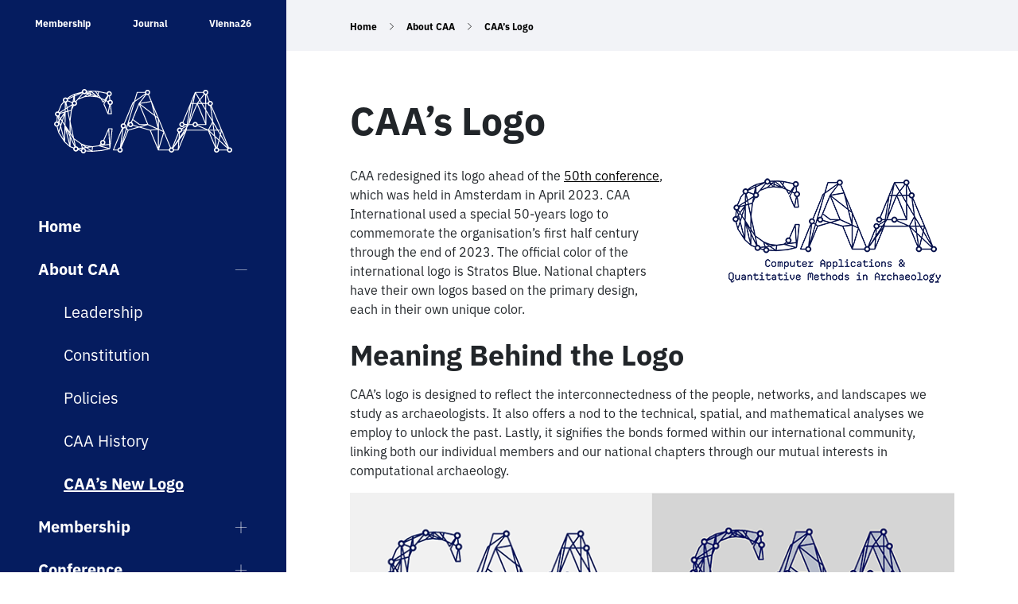

--- FILE ---
content_type: text/html; charset=UTF-8
request_url: https://caa-international.org/about/new-logo/
body_size: 28575
content:
<!doctype html>
<html lang="en-GB">

<head>
	<meta charset="UTF-8">
	<meta name="viewport" content="width=device-width, initial-scale=1">
	<link rel="profile" href="https://gmpg.org/xfn/11">
	<link rel="icon" type="image/x-icon" href="https://caa-international.org/wp-content/themes/caa-theme-v2/images/favicon-light-mode.svg">
	<meta property="og:image" content="https://caa-international.org/wp-content/themes/caa-theme-v2/images/favicon-light-mode.png">
	<meta property="og:image:height" content="512">
	<meta property="og:image:width" content="512">
	<title>CAA&#8217;s Logo &#8211; CAA International</title>
<meta name='robots' content='max-image-preview:large' />
<link rel='dns-prefetch' href='//cdn.jsdelivr.net' />
<link rel='dns-prefetch' href='//stats.wp.com' />
<link rel='preconnect' href='//i0.wp.com' />
<link rel='preconnect' href='//c0.wp.com' />
<link rel="alternate" type="application/rss+xml" title="CAA International &raquo; Feed" href="https://caa-international.org/feed/" />
<link rel="alternate" type="application/rss+xml" title="CAA International &raquo; Comments Feed" href="https://caa-international.org/comments/feed/" />
<link rel="alternate" title="oEmbed (JSON)" type="application/json+oembed" href="https://caa-international.org/wp-json/oembed/1.0/embed?url=https%3A%2F%2Fcaa-international.org%2Fabout%2Fnew-logo%2F" />
<link rel="alternate" title="oEmbed (XML)" type="text/xml+oembed" href="https://caa-international.org/wp-json/oembed/1.0/embed?url=https%3A%2F%2Fcaa-international.org%2Fabout%2Fnew-logo%2F&#038;format=xml" />
<style id='wp-img-auto-sizes-contain-inline-css'>
img:is([sizes=auto i],[sizes^="auto," i]){contain-intrinsic-size:3000px 1500px}
/*# sourceURL=wp-img-auto-sizes-contain-inline-css */
</style>
<style id='wp-emoji-styles-inline-css'>

	img.wp-smiley, img.emoji {
		display: inline !important;
		border: none !important;
		box-shadow: none !important;
		height: 1em !important;
		width: 1em !important;
		margin: 0 0.07em !important;
		vertical-align: -0.1em !important;
		background: none !important;
		padding: 0 !important;
	}
/*# sourceURL=wp-emoji-styles-inline-css */
</style>
<style id='wp-block-library-inline-css'>
:root{--wp-block-synced-color:#7a00df;--wp-block-synced-color--rgb:122,0,223;--wp-bound-block-color:var(--wp-block-synced-color);--wp-editor-canvas-background:#ddd;--wp-admin-theme-color:#007cba;--wp-admin-theme-color--rgb:0,124,186;--wp-admin-theme-color-darker-10:#006ba1;--wp-admin-theme-color-darker-10--rgb:0,107,160.5;--wp-admin-theme-color-darker-20:#005a87;--wp-admin-theme-color-darker-20--rgb:0,90,135;--wp-admin-border-width-focus:2px}@media (min-resolution:192dpi){:root{--wp-admin-border-width-focus:1.5px}}.wp-element-button{cursor:pointer}:root .has-very-light-gray-background-color{background-color:#eee}:root .has-very-dark-gray-background-color{background-color:#313131}:root .has-very-light-gray-color{color:#eee}:root .has-very-dark-gray-color{color:#313131}:root .has-vivid-green-cyan-to-vivid-cyan-blue-gradient-background{background:linear-gradient(135deg,#00d084,#0693e3)}:root .has-purple-crush-gradient-background{background:linear-gradient(135deg,#34e2e4,#4721fb 50%,#ab1dfe)}:root .has-hazy-dawn-gradient-background{background:linear-gradient(135deg,#faaca8,#dad0ec)}:root .has-subdued-olive-gradient-background{background:linear-gradient(135deg,#fafae1,#67a671)}:root .has-atomic-cream-gradient-background{background:linear-gradient(135deg,#fdd79a,#004a59)}:root .has-nightshade-gradient-background{background:linear-gradient(135deg,#330968,#31cdcf)}:root .has-midnight-gradient-background{background:linear-gradient(135deg,#020381,#2874fc)}:root{--wp--preset--font-size--normal:16px;--wp--preset--font-size--huge:42px}.has-regular-font-size{font-size:1em}.has-larger-font-size{font-size:2.625em}.has-normal-font-size{font-size:var(--wp--preset--font-size--normal)}.has-huge-font-size{font-size:var(--wp--preset--font-size--huge)}.has-text-align-center{text-align:center}.has-text-align-left{text-align:left}.has-text-align-right{text-align:right}.has-fit-text{white-space:nowrap!important}#end-resizable-editor-section{display:none}.aligncenter{clear:both}.items-justified-left{justify-content:flex-start}.items-justified-center{justify-content:center}.items-justified-right{justify-content:flex-end}.items-justified-space-between{justify-content:space-between}.screen-reader-text{border:0;clip-path:inset(50%);height:1px;margin:-1px;overflow:hidden;padding:0;position:absolute;width:1px;word-wrap:normal!important}.screen-reader-text:focus{background-color:#ddd;clip-path:none;color:#444;display:block;font-size:1em;height:auto;left:5px;line-height:normal;padding:15px 23px 14px;text-decoration:none;top:5px;width:auto;z-index:100000}html :where(.has-border-color){border-style:solid}html :where([style*=border-top-color]){border-top-style:solid}html :where([style*=border-right-color]){border-right-style:solid}html :where([style*=border-bottom-color]){border-bottom-style:solid}html :where([style*=border-left-color]){border-left-style:solid}html :where([style*=border-width]){border-style:solid}html :where([style*=border-top-width]){border-top-style:solid}html :where([style*=border-right-width]){border-right-style:solid}html :where([style*=border-bottom-width]){border-bottom-style:solid}html :where([style*=border-left-width]){border-left-style:solid}html :where(img[class*=wp-image-]){height:auto;max-width:100%}:where(figure){margin:0 0 1em}html :where(.is-position-sticky){--wp-admin--admin-bar--position-offset:var(--wp-admin--admin-bar--height,0px)}@media screen and (max-width:600px){html :where(.is-position-sticky){--wp-admin--admin-bar--position-offset:0px}}

/*# sourceURL=wp-block-library-inline-css */
</style><style id='wp-block-button-inline-css'>
.wp-block-button__link{align-content:center;box-sizing:border-box;cursor:pointer;display:inline-block;height:100%;text-align:center;word-break:break-word}.wp-block-button__link.aligncenter{text-align:center}.wp-block-button__link.alignright{text-align:right}:where(.wp-block-button__link){border-radius:9999px;box-shadow:none;padding:calc(.667em + 2px) calc(1.333em + 2px);text-decoration:none}.wp-block-button[style*=text-decoration] .wp-block-button__link{text-decoration:inherit}.wp-block-buttons>.wp-block-button.has-custom-width{max-width:none}.wp-block-buttons>.wp-block-button.has-custom-width .wp-block-button__link{width:100%}.wp-block-buttons>.wp-block-button.has-custom-font-size .wp-block-button__link{font-size:inherit}.wp-block-buttons>.wp-block-button.wp-block-button__width-25{width:calc(25% - var(--wp--style--block-gap, .5em)*.75)}.wp-block-buttons>.wp-block-button.wp-block-button__width-50{width:calc(50% - var(--wp--style--block-gap, .5em)*.5)}.wp-block-buttons>.wp-block-button.wp-block-button__width-75{width:calc(75% - var(--wp--style--block-gap, .5em)*.25)}.wp-block-buttons>.wp-block-button.wp-block-button__width-100{flex-basis:100%;width:100%}.wp-block-buttons.is-vertical>.wp-block-button.wp-block-button__width-25{width:25%}.wp-block-buttons.is-vertical>.wp-block-button.wp-block-button__width-50{width:50%}.wp-block-buttons.is-vertical>.wp-block-button.wp-block-button__width-75{width:75%}.wp-block-button.is-style-squared,.wp-block-button__link.wp-block-button.is-style-squared{border-radius:0}.wp-block-button.no-border-radius,.wp-block-button__link.no-border-radius{border-radius:0!important}:root :where(.wp-block-button .wp-block-button__link.is-style-outline),:root :where(.wp-block-button.is-style-outline>.wp-block-button__link){border:2px solid;padding:.667em 1.333em}:root :where(.wp-block-button .wp-block-button__link.is-style-outline:not(.has-text-color)),:root :where(.wp-block-button.is-style-outline>.wp-block-button__link:not(.has-text-color)){color:currentColor}:root :where(.wp-block-button .wp-block-button__link.is-style-outline:not(.has-background)),:root :where(.wp-block-button.is-style-outline>.wp-block-button__link:not(.has-background)){background-color:initial;background-image:none}
/*# sourceURL=https://c0.wp.com/c/6.9/wp-includes/blocks/button/style.min.css */
</style>
<style id='wp-block-heading-inline-css'>
h1:where(.wp-block-heading).has-background,h2:where(.wp-block-heading).has-background,h3:where(.wp-block-heading).has-background,h4:where(.wp-block-heading).has-background,h5:where(.wp-block-heading).has-background,h6:where(.wp-block-heading).has-background{padding:1.25em 2.375em}h1.has-text-align-left[style*=writing-mode]:where([style*=vertical-lr]),h1.has-text-align-right[style*=writing-mode]:where([style*=vertical-rl]),h2.has-text-align-left[style*=writing-mode]:where([style*=vertical-lr]),h2.has-text-align-right[style*=writing-mode]:where([style*=vertical-rl]),h3.has-text-align-left[style*=writing-mode]:where([style*=vertical-lr]),h3.has-text-align-right[style*=writing-mode]:where([style*=vertical-rl]),h4.has-text-align-left[style*=writing-mode]:where([style*=vertical-lr]),h4.has-text-align-right[style*=writing-mode]:where([style*=vertical-rl]),h5.has-text-align-left[style*=writing-mode]:where([style*=vertical-lr]),h5.has-text-align-right[style*=writing-mode]:where([style*=vertical-rl]),h6.has-text-align-left[style*=writing-mode]:where([style*=vertical-lr]),h6.has-text-align-right[style*=writing-mode]:where([style*=vertical-rl]){rotate:180deg}
/*# sourceURL=https://c0.wp.com/c/6.9/wp-includes/blocks/heading/style.min.css */
</style>
<style id='wp-block-image-inline-css'>
.wp-block-image>a,.wp-block-image>figure>a{display:inline-block}.wp-block-image img{box-sizing:border-box;height:auto;max-width:100%;vertical-align:bottom}@media not (prefers-reduced-motion){.wp-block-image img.hide{visibility:hidden}.wp-block-image img.show{animation:show-content-image .4s}}.wp-block-image[style*=border-radius] img,.wp-block-image[style*=border-radius]>a{border-radius:inherit}.wp-block-image.has-custom-border img{box-sizing:border-box}.wp-block-image.aligncenter{text-align:center}.wp-block-image.alignfull>a,.wp-block-image.alignwide>a{width:100%}.wp-block-image.alignfull img,.wp-block-image.alignwide img{height:auto;width:100%}.wp-block-image .aligncenter,.wp-block-image .alignleft,.wp-block-image .alignright,.wp-block-image.aligncenter,.wp-block-image.alignleft,.wp-block-image.alignright{display:table}.wp-block-image .aligncenter>figcaption,.wp-block-image .alignleft>figcaption,.wp-block-image .alignright>figcaption,.wp-block-image.aligncenter>figcaption,.wp-block-image.alignleft>figcaption,.wp-block-image.alignright>figcaption{caption-side:bottom;display:table-caption}.wp-block-image .alignleft{float:left;margin:.5em 1em .5em 0}.wp-block-image .alignright{float:right;margin:.5em 0 .5em 1em}.wp-block-image .aligncenter{margin-left:auto;margin-right:auto}.wp-block-image :where(figcaption){margin-bottom:1em;margin-top:.5em}.wp-block-image.is-style-circle-mask img{border-radius:9999px}@supports ((-webkit-mask-image:none) or (mask-image:none)) or (-webkit-mask-image:none){.wp-block-image.is-style-circle-mask img{border-radius:0;-webkit-mask-image:url('data:image/svg+xml;utf8,<svg viewBox="0 0 100 100" xmlns="http://www.w3.org/2000/svg"><circle cx="50" cy="50" r="50"/></svg>');mask-image:url('data:image/svg+xml;utf8,<svg viewBox="0 0 100 100" xmlns="http://www.w3.org/2000/svg"><circle cx="50" cy="50" r="50"/></svg>');mask-mode:alpha;-webkit-mask-position:center;mask-position:center;-webkit-mask-repeat:no-repeat;mask-repeat:no-repeat;-webkit-mask-size:contain;mask-size:contain}}:root :where(.wp-block-image.is-style-rounded img,.wp-block-image .is-style-rounded img){border-radius:9999px}.wp-block-image figure{margin:0}.wp-lightbox-container{display:flex;flex-direction:column;position:relative}.wp-lightbox-container img{cursor:zoom-in}.wp-lightbox-container img:hover+button{opacity:1}.wp-lightbox-container button{align-items:center;backdrop-filter:blur(16px) saturate(180%);background-color:#5a5a5a40;border:none;border-radius:4px;cursor:zoom-in;display:flex;height:20px;justify-content:center;opacity:0;padding:0;position:absolute;right:16px;text-align:center;top:16px;width:20px;z-index:100}@media not (prefers-reduced-motion){.wp-lightbox-container button{transition:opacity .2s ease}}.wp-lightbox-container button:focus-visible{outline:3px auto #5a5a5a40;outline:3px auto -webkit-focus-ring-color;outline-offset:3px}.wp-lightbox-container button:hover{cursor:pointer;opacity:1}.wp-lightbox-container button:focus{opacity:1}.wp-lightbox-container button:focus,.wp-lightbox-container button:hover,.wp-lightbox-container button:not(:hover):not(:active):not(.has-background){background-color:#5a5a5a40;border:none}.wp-lightbox-overlay{box-sizing:border-box;cursor:zoom-out;height:100vh;left:0;overflow:hidden;position:fixed;top:0;visibility:hidden;width:100%;z-index:100000}.wp-lightbox-overlay .close-button{align-items:center;cursor:pointer;display:flex;justify-content:center;min-height:40px;min-width:40px;padding:0;position:absolute;right:calc(env(safe-area-inset-right) + 16px);top:calc(env(safe-area-inset-top) + 16px);z-index:5000000}.wp-lightbox-overlay .close-button:focus,.wp-lightbox-overlay .close-button:hover,.wp-lightbox-overlay .close-button:not(:hover):not(:active):not(.has-background){background:none;border:none}.wp-lightbox-overlay .lightbox-image-container{height:var(--wp--lightbox-container-height);left:50%;overflow:hidden;position:absolute;top:50%;transform:translate(-50%,-50%);transform-origin:top left;width:var(--wp--lightbox-container-width);z-index:9999999999}.wp-lightbox-overlay .wp-block-image{align-items:center;box-sizing:border-box;display:flex;height:100%;justify-content:center;margin:0;position:relative;transform-origin:0 0;width:100%;z-index:3000000}.wp-lightbox-overlay .wp-block-image img{height:var(--wp--lightbox-image-height);min-height:var(--wp--lightbox-image-height);min-width:var(--wp--lightbox-image-width);width:var(--wp--lightbox-image-width)}.wp-lightbox-overlay .wp-block-image figcaption{display:none}.wp-lightbox-overlay button{background:none;border:none}.wp-lightbox-overlay .scrim{background-color:#fff;height:100%;opacity:.9;position:absolute;width:100%;z-index:2000000}.wp-lightbox-overlay.active{visibility:visible}@media not (prefers-reduced-motion){.wp-lightbox-overlay.active{animation:turn-on-visibility .25s both}.wp-lightbox-overlay.active img{animation:turn-on-visibility .35s both}.wp-lightbox-overlay.show-closing-animation:not(.active){animation:turn-off-visibility .35s both}.wp-lightbox-overlay.show-closing-animation:not(.active) img{animation:turn-off-visibility .25s both}.wp-lightbox-overlay.zoom.active{animation:none;opacity:1;visibility:visible}.wp-lightbox-overlay.zoom.active .lightbox-image-container{animation:lightbox-zoom-in .4s}.wp-lightbox-overlay.zoom.active .lightbox-image-container img{animation:none}.wp-lightbox-overlay.zoom.active .scrim{animation:turn-on-visibility .4s forwards}.wp-lightbox-overlay.zoom.show-closing-animation:not(.active){animation:none}.wp-lightbox-overlay.zoom.show-closing-animation:not(.active) .lightbox-image-container{animation:lightbox-zoom-out .4s}.wp-lightbox-overlay.zoom.show-closing-animation:not(.active) .lightbox-image-container img{animation:none}.wp-lightbox-overlay.zoom.show-closing-animation:not(.active) .scrim{animation:turn-off-visibility .4s forwards}}@keyframes show-content-image{0%{visibility:hidden}99%{visibility:hidden}to{visibility:visible}}@keyframes turn-on-visibility{0%{opacity:0}to{opacity:1}}@keyframes turn-off-visibility{0%{opacity:1;visibility:visible}99%{opacity:0;visibility:visible}to{opacity:0;visibility:hidden}}@keyframes lightbox-zoom-in{0%{transform:translate(calc((-100vw + var(--wp--lightbox-scrollbar-width))/2 + var(--wp--lightbox-initial-left-position)),calc(-50vh + var(--wp--lightbox-initial-top-position))) scale(var(--wp--lightbox-scale))}to{transform:translate(-50%,-50%) scale(1)}}@keyframes lightbox-zoom-out{0%{transform:translate(-50%,-50%) scale(1);visibility:visible}99%{visibility:visible}to{transform:translate(calc((-100vw + var(--wp--lightbox-scrollbar-width))/2 + var(--wp--lightbox-initial-left-position)),calc(-50vh + var(--wp--lightbox-initial-top-position))) scale(var(--wp--lightbox-scale));visibility:hidden}}
/*# sourceURL=https://c0.wp.com/c/6.9/wp-includes/blocks/image/style.min.css */
</style>
<style id='wp-block-buttons-inline-css'>
.wp-block-buttons{box-sizing:border-box}.wp-block-buttons.is-vertical{flex-direction:column}.wp-block-buttons.is-vertical>.wp-block-button:last-child{margin-bottom:0}.wp-block-buttons>.wp-block-button{display:inline-block;margin:0}.wp-block-buttons.is-content-justification-left{justify-content:flex-start}.wp-block-buttons.is-content-justification-left.is-vertical{align-items:flex-start}.wp-block-buttons.is-content-justification-center{justify-content:center}.wp-block-buttons.is-content-justification-center.is-vertical{align-items:center}.wp-block-buttons.is-content-justification-right{justify-content:flex-end}.wp-block-buttons.is-content-justification-right.is-vertical{align-items:flex-end}.wp-block-buttons.is-content-justification-space-between{justify-content:space-between}.wp-block-buttons.aligncenter{text-align:center}.wp-block-buttons:not(.is-content-justification-space-between,.is-content-justification-right,.is-content-justification-left,.is-content-justification-center) .wp-block-button.aligncenter{margin-left:auto;margin-right:auto;width:100%}.wp-block-buttons[style*=text-decoration] .wp-block-button,.wp-block-buttons[style*=text-decoration] .wp-block-button__link{text-decoration:inherit}.wp-block-buttons.has-custom-font-size .wp-block-button__link{font-size:inherit}.wp-block-buttons .wp-block-button__link{width:100%}.wp-block-button.aligncenter{text-align:center}
/*# sourceURL=https://c0.wp.com/c/6.9/wp-includes/blocks/buttons/style.min.css */
</style>
<style id='wp-block-paragraph-inline-css'>
.is-small-text{font-size:.875em}.is-regular-text{font-size:1em}.is-large-text{font-size:2.25em}.is-larger-text{font-size:3em}.has-drop-cap:not(:focus):first-letter{float:left;font-size:8.4em;font-style:normal;font-weight:100;line-height:.68;margin:.05em .1em 0 0;text-transform:uppercase}body.rtl .has-drop-cap:not(:focus):first-letter{float:none;margin-left:.1em}p.has-drop-cap.has-background{overflow:hidden}:root :where(p.has-background){padding:1.25em 2.375em}:where(p.has-text-color:not(.has-link-color)) a{color:inherit}p.has-text-align-left[style*="writing-mode:vertical-lr"],p.has-text-align-right[style*="writing-mode:vertical-rl"]{rotate:180deg}
/*# sourceURL=https://c0.wp.com/c/6.9/wp-includes/blocks/paragraph/style.min.css */
</style>
<style id='global-styles-inline-css'>
:root{--wp--preset--aspect-ratio--square: 1;--wp--preset--aspect-ratio--4-3: 4/3;--wp--preset--aspect-ratio--3-4: 3/4;--wp--preset--aspect-ratio--3-2: 3/2;--wp--preset--aspect-ratio--2-3: 2/3;--wp--preset--aspect-ratio--16-9: 16/9;--wp--preset--aspect-ratio--9-16: 9/16;--wp--preset--color--black: #000000;--wp--preset--color--cyan-bluish-gray: #abb8c3;--wp--preset--color--white: #ffffff;--wp--preset--color--pale-pink: #f78da7;--wp--preset--color--vivid-red: #cf2e2e;--wp--preset--color--luminous-vivid-orange: #ff6900;--wp--preset--color--luminous-vivid-amber: #fcb900;--wp--preset--color--light-green-cyan: #7bdcb5;--wp--preset--color--vivid-green-cyan: #00d084;--wp--preset--color--pale-cyan-blue: #8ed1fc;--wp--preset--color--vivid-cyan-blue: #0693e3;--wp--preset--color--vivid-purple: #9b51e0;--wp--preset--gradient--vivid-cyan-blue-to-vivid-purple: linear-gradient(135deg,rgb(6,147,227) 0%,rgb(155,81,224) 100%);--wp--preset--gradient--light-green-cyan-to-vivid-green-cyan: linear-gradient(135deg,rgb(122,220,180) 0%,rgb(0,208,130) 100%);--wp--preset--gradient--luminous-vivid-amber-to-luminous-vivid-orange: linear-gradient(135deg,rgb(252,185,0) 0%,rgb(255,105,0) 100%);--wp--preset--gradient--luminous-vivid-orange-to-vivid-red: linear-gradient(135deg,rgb(255,105,0) 0%,rgb(207,46,46) 100%);--wp--preset--gradient--very-light-gray-to-cyan-bluish-gray: linear-gradient(135deg,rgb(238,238,238) 0%,rgb(169,184,195) 100%);--wp--preset--gradient--cool-to-warm-spectrum: linear-gradient(135deg,rgb(74,234,220) 0%,rgb(151,120,209) 20%,rgb(207,42,186) 40%,rgb(238,44,130) 60%,rgb(251,105,98) 80%,rgb(254,248,76) 100%);--wp--preset--gradient--blush-light-purple: linear-gradient(135deg,rgb(255,206,236) 0%,rgb(152,150,240) 100%);--wp--preset--gradient--blush-bordeaux: linear-gradient(135deg,rgb(254,205,165) 0%,rgb(254,45,45) 50%,rgb(107,0,62) 100%);--wp--preset--gradient--luminous-dusk: linear-gradient(135deg,rgb(255,203,112) 0%,rgb(199,81,192) 50%,rgb(65,88,208) 100%);--wp--preset--gradient--pale-ocean: linear-gradient(135deg,rgb(255,245,203) 0%,rgb(182,227,212) 50%,rgb(51,167,181) 100%);--wp--preset--gradient--electric-grass: linear-gradient(135deg,rgb(202,248,128) 0%,rgb(113,206,126) 100%);--wp--preset--gradient--midnight: linear-gradient(135deg,rgb(2,3,129) 0%,rgb(40,116,252) 100%);--wp--preset--font-size--small: 13px;--wp--preset--font-size--medium: 20px;--wp--preset--font-size--large: 36px;--wp--preset--font-size--x-large: 42px;--wp--preset--spacing--20: 0.44rem;--wp--preset--spacing--30: 0.67rem;--wp--preset--spacing--40: 1rem;--wp--preset--spacing--50: 1.5rem;--wp--preset--spacing--60: 2.25rem;--wp--preset--spacing--70: 3.38rem;--wp--preset--spacing--80: 5.06rem;--wp--preset--shadow--natural: 6px 6px 9px rgba(0, 0, 0, 0.2);--wp--preset--shadow--deep: 12px 12px 50px rgba(0, 0, 0, 0.4);--wp--preset--shadow--sharp: 6px 6px 0px rgba(0, 0, 0, 0.2);--wp--preset--shadow--outlined: 6px 6px 0px -3px rgb(255, 255, 255), 6px 6px rgb(0, 0, 0);--wp--preset--shadow--crisp: 6px 6px 0px rgb(0, 0, 0);}:where(.is-layout-flex){gap: 0.5em;}:where(.is-layout-grid){gap: 0.5em;}body .is-layout-flex{display: flex;}.is-layout-flex{flex-wrap: wrap;align-items: center;}.is-layout-flex > :is(*, div){margin: 0;}body .is-layout-grid{display: grid;}.is-layout-grid > :is(*, div){margin: 0;}:where(.wp-block-columns.is-layout-flex){gap: 2em;}:where(.wp-block-columns.is-layout-grid){gap: 2em;}:where(.wp-block-post-template.is-layout-flex){gap: 1.25em;}:where(.wp-block-post-template.is-layout-grid){gap: 1.25em;}.has-black-color{color: var(--wp--preset--color--black) !important;}.has-cyan-bluish-gray-color{color: var(--wp--preset--color--cyan-bluish-gray) !important;}.has-white-color{color: var(--wp--preset--color--white) !important;}.has-pale-pink-color{color: var(--wp--preset--color--pale-pink) !important;}.has-vivid-red-color{color: var(--wp--preset--color--vivid-red) !important;}.has-luminous-vivid-orange-color{color: var(--wp--preset--color--luminous-vivid-orange) !important;}.has-luminous-vivid-amber-color{color: var(--wp--preset--color--luminous-vivid-amber) !important;}.has-light-green-cyan-color{color: var(--wp--preset--color--light-green-cyan) !important;}.has-vivid-green-cyan-color{color: var(--wp--preset--color--vivid-green-cyan) !important;}.has-pale-cyan-blue-color{color: var(--wp--preset--color--pale-cyan-blue) !important;}.has-vivid-cyan-blue-color{color: var(--wp--preset--color--vivid-cyan-blue) !important;}.has-vivid-purple-color{color: var(--wp--preset--color--vivid-purple) !important;}.has-black-background-color{background-color: var(--wp--preset--color--black) !important;}.has-cyan-bluish-gray-background-color{background-color: var(--wp--preset--color--cyan-bluish-gray) !important;}.has-white-background-color{background-color: var(--wp--preset--color--white) !important;}.has-pale-pink-background-color{background-color: var(--wp--preset--color--pale-pink) !important;}.has-vivid-red-background-color{background-color: var(--wp--preset--color--vivid-red) !important;}.has-luminous-vivid-orange-background-color{background-color: var(--wp--preset--color--luminous-vivid-orange) !important;}.has-luminous-vivid-amber-background-color{background-color: var(--wp--preset--color--luminous-vivid-amber) !important;}.has-light-green-cyan-background-color{background-color: var(--wp--preset--color--light-green-cyan) !important;}.has-vivid-green-cyan-background-color{background-color: var(--wp--preset--color--vivid-green-cyan) !important;}.has-pale-cyan-blue-background-color{background-color: var(--wp--preset--color--pale-cyan-blue) !important;}.has-vivid-cyan-blue-background-color{background-color: var(--wp--preset--color--vivid-cyan-blue) !important;}.has-vivid-purple-background-color{background-color: var(--wp--preset--color--vivid-purple) !important;}.has-black-border-color{border-color: var(--wp--preset--color--black) !important;}.has-cyan-bluish-gray-border-color{border-color: var(--wp--preset--color--cyan-bluish-gray) !important;}.has-white-border-color{border-color: var(--wp--preset--color--white) !important;}.has-pale-pink-border-color{border-color: var(--wp--preset--color--pale-pink) !important;}.has-vivid-red-border-color{border-color: var(--wp--preset--color--vivid-red) !important;}.has-luminous-vivid-orange-border-color{border-color: var(--wp--preset--color--luminous-vivid-orange) !important;}.has-luminous-vivid-amber-border-color{border-color: var(--wp--preset--color--luminous-vivid-amber) !important;}.has-light-green-cyan-border-color{border-color: var(--wp--preset--color--light-green-cyan) !important;}.has-vivid-green-cyan-border-color{border-color: var(--wp--preset--color--vivid-green-cyan) !important;}.has-pale-cyan-blue-border-color{border-color: var(--wp--preset--color--pale-cyan-blue) !important;}.has-vivid-cyan-blue-border-color{border-color: var(--wp--preset--color--vivid-cyan-blue) !important;}.has-vivid-purple-border-color{border-color: var(--wp--preset--color--vivid-purple) !important;}.has-vivid-cyan-blue-to-vivid-purple-gradient-background{background: var(--wp--preset--gradient--vivid-cyan-blue-to-vivid-purple) !important;}.has-light-green-cyan-to-vivid-green-cyan-gradient-background{background: var(--wp--preset--gradient--light-green-cyan-to-vivid-green-cyan) !important;}.has-luminous-vivid-amber-to-luminous-vivid-orange-gradient-background{background: var(--wp--preset--gradient--luminous-vivid-amber-to-luminous-vivid-orange) !important;}.has-luminous-vivid-orange-to-vivid-red-gradient-background{background: var(--wp--preset--gradient--luminous-vivid-orange-to-vivid-red) !important;}.has-very-light-gray-to-cyan-bluish-gray-gradient-background{background: var(--wp--preset--gradient--very-light-gray-to-cyan-bluish-gray) !important;}.has-cool-to-warm-spectrum-gradient-background{background: var(--wp--preset--gradient--cool-to-warm-spectrum) !important;}.has-blush-light-purple-gradient-background{background: var(--wp--preset--gradient--blush-light-purple) !important;}.has-blush-bordeaux-gradient-background{background: var(--wp--preset--gradient--blush-bordeaux) !important;}.has-luminous-dusk-gradient-background{background: var(--wp--preset--gradient--luminous-dusk) !important;}.has-pale-ocean-gradient-background{background: var(--wp--preset--gradient--pale-ocean) !important;}.has-electric-grass-gradient-background{background: var(--wp--preset--gradient--electric-grass) !important;}.has-midnight-gradient-background{background: var(--wp--preset--gradient--midnight) !important;}.has-small-font-size{font-size: var(--wp--preset--font-size--small) !important;}.has-medium-font-size{font-size: var(--wp--preset--font-size--medium) !important;}.has-large-font-size{font-size: var(--wp--preset--font-size--large) !important;}.has-x-large-font-size{font-size: var(--wp--preset--font-size--x-large) !important;}
/*# sourceURL=global-styles-inline-css */
</style>
<style id='core-block-supports-inline-css'>
.wp-container-core-buttons-is-layout-16018d1d{justify-content:center;}
/*# sourceURL=core-block-supports-inline-css */
</style>

<style id='classic-theme-styles-inline-css'>
/*! This file is auto-generated */
.wp-block-button__link{color:#fff;background-color:#32373c;border-radius:9999px;box-shadow:none;text-decoration:none;padding:calc(.667em + 2px) calc(1.333em + 2px);font-size:1.125em}.wp-block-file__button{background:#32373c;color:#fff;text-decoration:none}
/*# sourceURL=/wp-includes/css/classic-themes.min.css */
</style>
<link rel='stylesheet' id='caa-style-css' href='https://caa-international.org/wp-content/themes/caa-theme-v2/style.css?ver=1.0.0' media='all' />
<link rel="https://api.w.org/" href="https://caa-international.org/wp-json/" /><link rel="alternate" title="JSON" type="application/json" href="https://caa-international.org/wp-json/wp/v2/pages/16314" /><link rel="EditURI" type="application/rsd+xml" title="RSD" href="https://caa-international.org/xmlrpc.php?rsd" />
<meta name="generator" content="WordPress 6.9" />
<link rel="canonical" href="https://caa-international.org/about/new-logo/" />
<link rel='shortlink' href='https://caa-international.org/?p=16314' />
	<style>img#wpstats{display:none}</style>
		<meta name="description" content="CAA redesigned its logo ahead of the 50th conference, which was held in Amsterdam in April 2023. CAA International used a special 50-years logo to commemorate the organisation&#039;s first half century through the end of 2023. The official color of the international logo is Stratos Blue. National chapters have their own logos based on the&hellip;" />
<link rel='stylesheet' id='jetpack-swiper-library-css' href='https://c0.wp.com/p/jetpack/15.4/_inc/blocks/swiper.css' media='all' />
<link rel='stylesheet' id='jetpack-carousel-css' href='https://c0.wp.com/p/jetpack/15.4/modules/carousel/jetpack-carousel.css' media='all' />
</head>

<body class="wp-singular page-template-default page page-id-16314 page-child parent-pageid-16826 wp-theme-caa-theme-v2 min-vh-100">
			<div class="container-fluid">
		<a class="skip-link screen-reader-text" href="#primary">Skip to content</a>
		<div class="row justify-content-start">
			<div id="caa-sidebar" class="col caa-color sticky  caa-color-0" style="--caa-color:#051c5f;">
				<header class="site-header">
					<nav class="navbar navbar-dark navbar-expand-lg">
						<div class="w-100 text-center d-flex flex-column">
							<div id="caa-nav" class="justify-content-center d-flex order-2 order-lg-1">
								<ul id="menu-top" class="nav justify-content-between w-100 p-4 py-lg-0 "><li  id="menu-item-16820" class="menu-item menu-item-type-custom menu-item-object-custom nav-item nav-item-16820"><a href="https://members.caa-international.org" class="nav-link ">Membership</a></li>
<li  id="menu-item-16818" class="menu-item menu-item-type-custom menu-item-object-custom nav-item nav-item-16818"><a href="https://journal.caa-international.org/" class="nav-link ">Journal</a></li>
<li  id="menu-item-16819" class="menu-item menu-item-type-custom menu-item-object-custom nav-item nav-item-16819"><a href="https://2026.caaconference.org" class="nav-link ">Vienna26</a></li>
</ul>							</div>
							<div class="d-flex flex-row order-1 order-lg-2">
								<button class="navbar-toggler order-2 ms-auto" type="button" data-bs-toggle="collapse" data-bs-target="#main-menu" aria-controls="navbarSupportedContent" aria-expanded="false" aria-label="Toggle navigation">
									<span class="navbar-toggler-icon "></span>
								</button>
								<div class="navbar-brand mx-lg-auto">
																			<a href="/"><svg width="264" height="96" viewBox="0 0 264 96" fill="none" class="logo  d-inline-block img-fluid" xmlns="http://www.w3.org/2000/svg" xmlns:xlink="http://www.w3.org/1999/xlink"><clipPath id="a"><path d="m0 0h264v96h-264z"/></clipPath><g clip-path="url(#a)" fill="#fff"><path d="m87.1491 20.0286c-.0031-1.0098-.3991-1.9791-1.1049-2.7044-.7058-.7254-1.6664-1.1504-2.6803-1.1858l-.6019-5.2905c.636-.1877 1.2137-.5331 1.6788-1.0039.4651-.47078.8024-1.05145.9803-1.68753s.1906-1.30672.0367-1.94899c-.1538-.64227-.4691-1.2351-.9161-1.72289-.4471-.48779-1.0114-.85453-1.6399-1.06582s-1.3006-.26019-1.9533-.14212-1.2645.39924-1.7782.81713c-.5136.41789-.9121.95881-1.1581 1.57198l-11.8345-2.47561-5.0761-.46913-6.8817-.23097h-.0726l-5.3951.39697c-.2491-.90974-.8211-1.69877-1.6099-2.220848-.7889-.522077-1.7413-.741797-2.6805-.6184483-.9392.1233483-1.8016.5814003-2.4275 1.2892763-.6258.70787-.9726 1.61756-.976 2.56046v.28871l-11.0659 2.98082h-.0652-.0653l-6.7585 3.47161-.0652.0361-3.6838 2.8437c-.7385-.6385-1.6902-.9787-2.6681-.9539-.9778.0249-1.9109.4131-2.6156 1.0883-.7047.6751-1.13 1.5883-1.1923 2.5599-.0622.9716.2432 1.9312.856 2.69l-3.488 4.1356c-.0234.0285-.043.0601-.058.0938l-4.35092 10.3643c-.21798-.0374-.43868-.0567-.65987-.0577-.94084-.0036-1.85154.33-2.56549.9399s-1.18342 1.4552-1.32251 2.3813c-.13909.9262.06149 1.8712.56505 2.6622.50355.791 1.27641 1.3751 2.17719 1.6455l-.47858 7.2825c-.98792.0977-1.90165.5654-2.556326 1.3082-.654675.7428-1.0014158 1.7054-.9700899 2.6931.0313258.9876.4383839 1.9265 1.1388259 2.6268.70045.7002 1.64199 1.1096 2.63414 1.1451l2.27697 8.6538v.2165c.0109.0568.03311.1108.06529.1588l9.05722 14.0597.0652.0794 7.8969 7.1381c.0292.0282.0637.0503.1016.065.0307.0297.0679.052.1087.0649l5.0761 1.9704c-.0608.2726-.0923.5508-.0942.83-.0009.877.2954 1.7286.841 2.4172.5455.6886 1.3085 1.1739 2.1655 1.3776.857.2036 1.7579.1136 2.5572-.2554.7992-.369 1.4501-.9956 1.8474-1.7783l3.7708 1.1259c.0288.9415.3993 1.8408 1.0428 2.5314.6435.6907 1.5166 1.126 2.4576 1.2255.9411.0994 1.8865-.1437 2.6614-.6844.775-.5407 1.3269-1.3424 1.5538-2.2569l8.9339.5485h.058l14.6844-1.3063h.0508l11.4865-2.5839c.0607-.0148.1171-.0433.1649-.0834s.0856-.0906.1106-.1476l.7252-1.8404c.0041-.0336.0041-.0675 0-.1011l3.2414-28.1482c.0065-.0543.0015-.1094-.0147-.1616-.0163-.0522-.0434-.1004-.0796-.1416l-.29-.3175c-.0359-.0414-.0805-.0745-.1306-.0969-.0501-.0225-.1045-.0337-.1595-.0331h-5.1196c-.0774-.0006-.1532.022-.2175.065l-.2683.1732c-.0651.0416-.1157.1021-.1451.1732l-7.2515 16.9828c-.2941-.0728-.5961-.1092-.8992-.1082-1.038.0019-2.0329.4131-2.7668 1.1436-.734.7305-1.1471 1.7207-1.1491 2.7538-.0006.6904.1847 1.3683.5367 1.9632l-2.6976 2.3024-9.079 1.2269-9.1224-1.1187-7.4908-3.053-10.7251-7.7155-5.3299-24.9509 1.9869-16.6003 2.9587-6.8349c.2923.0688.5915.1052.8919.1082.7467.0033 1.4788-.2063 2.1096-.6042.6307-.3978 1.1338-.9671 1.4496-1.6406s.4312-1.423.3325-2.1597-.4074-1.4298-.8895-1.9974l2.4582-2.887 9.4996-3.717 8.1725-.9455 10.8773 1.1692 4.699 2.0859 3.1979 5.5647c.0326.0564.0789.1038.1346.1378.0558.0341.1192.0537.1845.0571h.4931c.0651.0021.1297-.012.1879-.041s.1083-.072.1457-.125l2.0014-2.786.4423.1949-2.393 4.7347c-.0288.0505-.0438.1078-.0435.166v.2381c-.0109.0548-.0109.1112 0 .166l6.0841 14.3051c.0293.0712.08.1317.145.1732l.2683.1733c.0617.0428.1351.0655.2103.0649h5.1196c.0549.0007.1094-.0106.1595-.033s.0947-.0555.1306-.0969l.29-.3176c.0362-.0411.0633-.0893.0796-.1415.0162-.0523.0212-.1073.0147-.1616l-1.4866-12.941c.8376-.2182 1.5791-.706 2.109-1.3875s.8184-1.5183.8206-2.38zm-5.5039-14.87529c.3905-.00143.7725.1125 1.0978.32734.3253.21485.5793.52094.7297.87954.1504.35859.1905.75354.1152 1.13483-.0753.3813-.2626.73177-.5382 1.00705-.2755.27527-.6269.46296-1.0098.53929-.3828.07634-.7797.0379-1.1405-.11048-.3609-.14837-.6694-.39999-.8864-.72298-.2171-.323-.3329-.70284-.3329-1.09143.0019-.51816.2095-1.01455.5776-1.38095.3682-.3664.8669-.57309 1.3875-.57499zm-1.1239 5.69459c.2874.0868.5846.1377.8846.1516l.6092 5.3265c-.8452.2743-1.5715.8266-2.0595 1.5662l-2.451-1.0898zm.7251 9.1807c-.0014-.3889.1132-.7695.3294-1.0934s.5241-.5767.8848-.7262c.3607-.1494.758-.1889 1.1412-.1134.3833.0755.7354.2626 1.0117.5376s.4643.6255.5402 1.007c.0759.3814.0362.7768-.114 1.1358s-.4041.6655-.7296.8807-.7078.3293-1.0985.3278c-.5181-.0056-1.0132-.214-1.3782-.58s-.5706-.8602-.5725-1.3759zm-16.519-13.11422-2.1175-2.69212 2.6395.25983zm-3.9739-2.887 3.6258 4.58311-.3989 1.84051-7.8099-6.57519zm-7.9767 5.18217-2.2697-1.81881.4423-.35366 1.9942.80836zm.3481-2.80761-1.0443-.42583 1.2401-1.11872zm-2.4438-.99601-1.8491-.72175c.029-.14916.0507-.30073.0652-.45471l3.401-.25261zm-1.1167 1.01045-.1306.11548-.4278-.33923zm-4.5685-4.50373c.3886 0 .7686.11472 1.0918.32964.3231.21492.575.52039.7238.8778.1487.3574.1876.75068.1118 1.1301-.0758.37941-.263.72792-.5379 1.00147-.2748.27354-.625.45983-1.0062.5353s-.7763.03673-1.1354-.11131c-.359-.14804-.6659-.39873-.8819-.72039-.2159-.32165-.3312-.69981-.3312-1.08666.0075-.50877.2139-.99461.5754-1.35441.3615-.35979.8496-.56521 1.3608-.57266zm-14.1333 6.42358 5.9318-1.59507-5.9318 2.64882zm10.8338-2.30238c.0725.10826.145.2093.2248.31035l-9.8258 11.5191c-.3841-.2213-.8036-.3751-1.2401-.4547v-6.5535zm-16.6786 25.13135-4.1623 1.1331-.8195-3.818 6.2726-4.013zm-5.2501-4.0851-1.4865-6.9793c.8327-.3371 1.5239-.9486 1.9579-1.7322l6.0913 2.1652c-.046.2379-.0703.4795-.0725.7218.0005.5078.1016 1.0106.2973 1.4796zm-9.98538 25.983-1.51554-5.774 1.26176-1.8116 1.80566 2.7354zm-4.59745-17.6685c.39041 0 .77202.1154 1.09654.3314.32451.216.57732.5231.72639.8822.14907.3592.18775.7542.11105 1.1353-.0767.381-.2653.7308-.54188 1.005-.27657.2743-.62869.4607-1.01178.5356-.38309.075-.77989.035-1.14018-.1146-.36028-.1497-.66784-.4025-.88369-.7263-.21586-.3238-.33031-.704-.32888-1.0926.01116-.5069.21894-.9899.57985-1.3478s.84694-.5629 1.3563-.5721zm3.91581 1.956c0-.1444 0-.2959 0-.4403l5.80122-1.595-5.34437 7.7155-1.80563-2.7355c.41243-.3653.7426-.8133.96881-1.3146.2262-.5013.34333-1.0445.34372-1.594zm7.70842-22.8578c.3904-.0015.7724.1125 1.0978.3273.3253.2148.5792.5209.7296.8795s.1905.7536.1152 1.1349c-.0752.3813-.2625.7317-.5381 1.007-.2755.2753-.627.463-1.0098.5393-.3828.0764-.7798.0379-1.1406-.1105-.3608-.1483-.6693-.4-.8863-.723-.2171-.323-.333-.7028-.333-1.0914.0093-.5069.2152-.9907.5748-1.3499s.8448-.566 1.3541-.5771zm-4.9456 32.0312-1.5228-2.2374 4.1261-5.9616zm3.8651-7.7299-.2175 13.3163-2.7194-4.114zm.0798-5.1244-6.77296 1.8477 6.80926-4.3306zm-9.18048 7.4701 2.0522 3.1107-.89923 1.2992zm.13052 5.8822-1.18201 1.7106c-.22072-.1066-.45146-.1912-.68888-.2526l.44957-6.8999zm-.87745 5.2327c0 .3869-.11522.765-.33116 1.0867-.21593.3217-.52288.5724-.88196.7204-.35909.148-.75422.1868-1.13543.1113-.3812-.0755-.73135-.2618-1.00618-.5353-.27484-.2735-.462-.6221-.53783-1.0015-.07582-.3794-.03691-.7727.11183-1.1301s.40061-.6629.72378-.8778.70313-.3296 1.0918-.3296c.25991 0 .51724.0513.75709.1509.23986.0997.45748.2457.64025.4296s.32707.4021.42454.6419.14614.4965.14327.7552zm-.63086 3.6665c.61862-.2235 1.17082-.5983 1.60573-1.0899.43491-.4917.73853-1.0843.88298-1.7234.14445-.639.12508-1.304-.05638-1.9336-.18147-.6297-.5192-1.2038-.98204-1.6694l.52213-.7218 1.76212 6.7484-2.17546 6.7195zm7.01227-6.2575 3.2124 4.8573-.3046 19.2924-4.7787-18.2747zm5.0761-27.2678 1.1675 5.4492-1.2618.8445zm-.1233 7.8815 1.5881-1.0176.7251 3.3922-2.364.6424zm9.5648-10.9706-6.1348-2.1652c.0316-.1958.0486-.3936.0507-.5919-.0035-.344-.0522-.6861-.145-1.0176l8.1725-3.6449-1.2618 6.5896c-.2644.2443-.4938.5235-.6816.83zm3.3574 3.948c-.3891.0028-.7704-.1091-1.0958-.3215-.3255-.2124-.5805-.5159-.733-.8722-.1525-.3564-.1957-.7497-.1241-1.1304.0716-.3808.2547-.7319.5264-1.0093.2716-.2774.6196-.4686 1.0001-.5495.3806-.081.7768-.0481 1.1386.0946.3618.1426.6732.3886.8948.7069.2217.3184.3438.6949.351 1.0822 0 .5181-.2059 1.0153-.5726 1.383-.3668.3678-.8648.5763-1.3854.5801zm-.6381-5.774c-.162.0242-.322.0604-.4786.1083l.4786-2.5117zm-5.6925-5.5647 5.446-2.79316-.2248 1.14756-7.3386 3.2768zm-12.4436 12.0316 3.4082-4.049c.3855.2282.8073.3893 1.2473.4763l-.1451 9.2456-7.97666 5.0884c-.2497-.2492-.53279-.463-.84121-.6351zm-3.8796 40.8005 2.13195-6.6978 4.41625 16.8312zm8.9702 13.8432.2973-18.715 5.6997 24.1209zm6.4829 1.5301-4.5685-19.3285 4.5685 9.8592zm0-12.7028-2.3785-5.1316 2.3785 3.6087zm0-3.9985-6.0696-9.2745.3046-19.4151 2.6685-.7217 3.1182 14.5577zm7.469 20.1224-6.113-13.1864v-2.4178l4.0971 6.1854zm11.0949 5.2399c-.7922.4534-1.4002 1.1683-1.7186 2.0209l-3.6258-1.0104c0-.0938 0-.1949 0-.2887zm4.6265-1.992-3.5532.4836-1.2473-3.8253zm-11.8563 2.5261c.0015.3889-.1132.7694-.3293 1.0934-.2162.3239-.5242.5767-.8849.7262s-.7579.1889-1.1412.1134-.7354-.2626-1.0117-.5376-.4643-.6255-.5401-1.007c-.0759-.3814-.0363-.7768.1139-1.1358s.4041-.6655.7296-.8807c.3255-.2151.7078-.3293 1.0985-.3278.2581 0 .5137.0506.7521.1489s.455.2423.6375.424c.1825.1816.3273.3972.426.6345.0988.2373.1496.4917.1496.7485zm9.2095 4.7275c-.3887 0-.7686-.1147-1.0918-.3296-.3232-.215-.575-.5205-.7238-.8779-.1487-.3574-.1876-.7506-.1118-1.13.0758-.3795.263-.728.5378-1.0015.2749-.2736.625-.4599 1.0062-.5353.3812-.0755.7763-.0368 1.1354.1113.3591.148.6661.3987.882.7204.2159.3216.3312.6998.3312 1.0866.0009.2599-.0501.5174-.1502.7575-.1002.24-.2474.4578-.4331.6406-.1856.1828-.406.3269-.6483.4239-.2422.097-.5015.145-.7626.1412zm-19.1586-8.6249v-11.8945l5.8013 12.5513c-.4597.3035-.8481.7024-1.1385 1.1692zm23.0019 6.2575c-.0873-.7852-.411-1.5258-.9286-2.1247s-1.205-1.0281-1.972-1.2314l3.3575-.4547 6.0405 4.2078zm8.8832-4.9584-.5874 4.9729-5.881-4.0924zm29.0932-26.7914-2.4292 21.0896-1.2111-21.0896zm-3.3865 28.1122-12.0811-3.1685 11.8056-1.6023zm-9.7533-10.2705c.3907-.0014.7731.1127 1.0985.3279.3255.2151.5794.5216.7296.8807.1502.359.1899.7543.114 1.1358s-.2639.7319-.5402 1.0069-.6283.4621-1.0116.5376c-.3833.0756-.7805.0361-1.1412-.1134s-.6687-.4022-.8849-.7262c-.2161-.3239-.3308-.7045-.3294-1.0933.0019-.5182.2096-1.0146.5777-1.381.3682-.3664.8669-.5731 1.3875-.575zm8.2885-15.6259 1.1313 19.7399-7.0776.9599c.507-.3721.9157-.8611 1.191-1.4251.2754-.5639.4091-1.1858.3899-1.8125-.0193-.6267-.191-1.2394-.5004-1.7855-.3095-.5461-.7474-1.0093-1.2762-1.3499zm-10.7903 20.606c.323.2689.688.4834 1.0805.6351l-2.1755.2959zm-3.3284 2.5983 13.4733 3.5366-9.0644 2.0353-13.778 1.2342.6672-5.6224zm-18.8541.0649h.0943l4.1914.5197-3.6258.4908-2.654-1.8477zm-7.9767-3.32 1.7259 5.2976-5.2139.7218c-.2588-.7767-.7567-1.4527-1.4231-1.932s-1.4675-.7377-2.2897-.7385h-.0653l-2.1754-10.0612zm-11.8636-11.6707-3.3211-5.0162v-10.4942zm-4.1841-26.0768-2.2915-10.7036 3.6911-1.0104zm3.9884-18.5418.3045-1.4435c.0871.0649.1813.1371.2756.1949zm10.0071-12.1038 5.4967-6.49572c.7125.4295 1.5442.62123 2.3738.54723.8296-.07401 1.6138-.40987 2.2382-.95862l.8267.66401-3.8144 3.4283zm9.5213-3.1179 2.4873-2.23745 2.1247 1.70335zm7.063-.6496.1958-1.58063 5.3879 2.16523zm.3698-2.97361.3119-2.46839 5.9462 5.00173zm10.7396 4.40991.2828-1.3064 1.7259 2.1653zm7.5634 7.0443-1.7332-3.0097 2.9514 1.3063zm2.0304-2.8293-4.9456-2.1652-4.0028-5.08839.7904-3.65206 11.1601 2.36013v.1227c-.0003 1.02112.4035 2.00128 1.124 2.72821zm1.5156.6712-.2539-.1082 1.0443-1.4435zm-1.6534 6.2793 2.2843-4.511 2.5307 1.1187c-.0696.2934-.1061.5936-.1087.895.0015.775.2347 1.532.6699 2.1747.4352.6426 1.0527 1.1418 1.7738 1.4341l-2.0666 10.8262zm6.1566 13.605 2.1754-11.548 1.3343 11.548z"/><path d="m260.077 87.0214c-.298.0026-.595.039-.885.1083l-10.5-26.0336-15.163-36.203c.776-.491 1.352-1.2384 1.629-2.1107.277-.8724.236-1.814-.115-2.6593-.352-.8454-.991-1.5404-1.807-1.9629-.815-.4225-1.754-.5455-2.651-.3474l-3.901-9.4694c.553-.34426 1.012-.82086 1.333-1.38646.322-.5656.496-1.20224.507-1.85199.012-.64975-.141-1.29199-.442-1.86828-.302-.5763-.744-1.06834-1.285-1.43139-.542-.36305-1.166-.58558-1.816-.64732-.65-.06175-1.305.03924-1.906.29378-.6.25454-1.128.65454-1.534 1.16362-.405.50907-.677 1.11106-.789 1.7512h-11.53c-.078-.00066-.153.02198-.218.06495l-.268.18044c-.065.0445-.116.10731-.145.18044l-18.231 44.36601c-.278-.0605-.563-.092-.848-.0939-.747-.001-1.479.2102-2.109.6089-.631.3987-1.134.9683-1.45 1.6418-.317.6734-.433 1.4229-.337 2.1601.097.7372.404 1.4316.883 2.0015.48.5699 1.113.9917 1.826 1.2157.712.224 1.474.2409 2.195.0488.722-.1921 1.373-.5853 1.878-1.1333.505-.5481.842-1.2282.972-1.9603h3.104l-.058.3608-7.433 4.7059c-.373-.4166-.832-.7484-1.346-.9729-.513-.2245-1.069-.3364-1.63-.3281-.56.0083-1.113.1365-1.619.3761-.507.2395-.955.5847-1.316 1.0121-.361.4275-.625.9271-.774 1.4651-.149.5379-.181 1.1015-.092 1.6526s.296 1.0767.607 1.5411c.311.4645.718.8569 1.195 1.1507l-9.238 22.4969c-.262-.0581-.53-.0872-.798-.0866-.293.0045-.584.0383-.87.101l-9.754-23.6517-8.143-19.8193-14.597-35.36574c.545-.35231.993-.83413 1.304-1.40201.312-.56787.476-1.20394.479-1.85085.002-.6469-.157-1.28428-.463-1.85467-.307-.57038-.751-1.05584-1.294-1.41256-.542-.35673-1.165-.57351-1.812-.63081-.648-.05729-1.299.04671-1.896.30262s-1.121.6557-1.523 1.16328c-.403.50759-.673 1.10703-.785 1.74425h-11.458c-.084-.00003-.165.02792-.232.07939l-.283.2093c-.067.0498-.116.12109-.137.20209l-3.996 13.51121-2.045 1.4435c-.028.0246-.055.0511-.08.0794l-.094.1226c-.024.0279-.044.0596-.058.0939l-12.813 31.1796c-.274-.0581-.554-.0872-.834-.0866-.858-.0124-1.697.2567-2.386.7658-.6893.509-1.1911 1.2297-1.4279 2.0508-.2367.8211-.1954 1.697.1177 2.4923.3131.7954.8806 1.4661 1.6152 1.9086l-13.2636 32.2767c-.0244.0584-.0339.1219-.0276.1849.0064.063.0283.1235.0639.1759l.2683.397c.0358.0534.0844.0971.1413.1274.0569.0302.1205.0459.185.0458h6.0551c.1084.6429.3771 1.2485.7815 1.7613s.9316.9165 1.5333 1.1741c.6017.2575 1.2586.3607 1.9108.3002.6521-.0606 1.2786-.283 1.822-.6469.543-.3639.987-.8577 1.289-1.4362.302-.5784.453-1.223.44-1.8748-.013-.6517-.19-1.2899-.515-1.8559-.325-.5661-.787-1.042-1.3444-1.3842l10.5004-25.7521 15.772-4.5325 15.772 4.5325 12.03 29.2959c.03.0712.08.1316.145.1732l.269.1804c.064.043.14.0657.217.065h15.54c.163.8998.638 1.7142 1.342 2.3008.705.5865 1.594.9079 2.513.9079.918 0 1.807-.3214 2.512-.9079.705-.5866 1.179-1.401 1.342-2.3008h6.004c.078.0007.153-.022.218-.065l.268-.1804c.063-.0434.113-.1034.145-.1732l11.892-29.1515h31.646l10.696 25.6221c-.544.3524-.992.834-1.303 1.4015-.311.5676-.476 1.2032-.478 1.8497-.003.6465.156 1.2835.462 1.8536.306.5702.75 1.0556 1.291 1.4126.542.3569 1.164.5742 1.811.6322s1.298-.0451 1.895-.2999c.597-.2549 1.121-.6535 1.525-1.1601.403-.5065.674-1.105.787-1.7416h11.537c.131.7301.469 1.4079.974 1.9536.504.5458 1.155.9369 1.875 1.1274s1.48.1726 2.19-.0518c.711-.2243 1.342-.6457 1.82-1.2147s.783-1.2619.879-1.9974-.02-1.483-.336-2.1548c-.316-.6717-.818-1.2399-1.447-1.6376s-1.359-.6086-2.104-.6078zm-23.858-34.9688 5.076 8.6249h-3.908zm2.43 17.9283-1.081-7.9393h4.554l3.582 6.0699-1.697 6.9072zm4.989 6.539-2.582 10.5159h-.116l-2.016-14.9186zm-.834 14.435c0 .3883-.116.7679-.333 1.0907-.216.3228-.524.5745-.885.7231-.36.1485-.757.1874-1.14.1117-.382-.0758-.734-.2628-1.009-.5373-.276-.2746-.464-.6243-.54-1.0052-.076-.3808-.037-.7755.112-1.1342.149-.3588.402-.6654.726-.8811.325-.2157.706-.3308 1.096-.3308.518-.0001 1.016.2028 1.385.5647.369.362.58.8539.588 1.3696zm-.421-3.6087 2.393-9.7509 11.994 11.2521c-.276.4402-.461.931-.544 1.4435h-11.537c-.107-.6433-.373-1.25-.774-1.7654s-.925-.9232-1.525-1.1865zm17.694 5.543c-.39 0-.772-.1153-1.097-.3313-.324-.2161-.577-.5231-.726-.8822-.149-.3592-.188-.7543-.111-1.1353s.265-.7308.542-1.0051c.276-.2742.629-.4606 1.012-.5355.383-.075.78-.0351 1.14.1146s.668.4025.883.7262c.216.3238.331.7041.329 1.0927-.003.5181-.213 1.0138-.582 1.3788-.37.3651-.869.5699-1.39.5699zm-14.931-16.8095 1.552-6.3081 10.282 17.3797zm10.877 6.7411-8.825-14.933 1.059-4.3305zm-9.818-16.6002-2.473-4.179h3.502zm-3.271-5.5359-7.15-12.0893-2.973-21.9773 14.271 34.0666zm-14.749-.1948-15.265-6.6113c0-.0722.036-.1515.051-.2237h12.11c.103-.0015.202-.0429.275-.1155l.291-.2887c.037-.037.066-.0809.086-.1292s.03-.1001.03-.1523l-.182-18.9676 8.775 14.8392zm-17.1-7.5207c.002.3889-.113.7695-.329 1.0934s-.524.5767-.885.7262-.758.1889-1.141.1134-.735-.2626-1.012-.5376c-.276-.275-.464-.6255-.54-1.007-.076-.3814-.036-.7768.114-1.1358s.404-.6655.73-.8807c.325-.2151.708-.3293 1.098-.3278.513.0112 1.002.221 1.362.5849.36.3638.564.8531.567 1.3638zm-1.965-3.8974c-.921.0013-1.812.3253-2.518.9151-.705.5899-1.18 1.4081-1.34 2.3111h-4.931l11.748-28.9133 11.958 28.9133h-11.095c-.157-.905-.631-1.7256-1.336-2.3172-.706-.5916-1.599-.9161-2.522-.9163zm-6.084-26.7986h1.965l-6.2 30.0248h-.725zm6.527-15.35886 5.576 9.50546-3.415 4.5109h-5.077zm18.02 15.35886c.15.88.599 1.682 1.273 2.2718.673.5899 1.529.9319 2.425.9688l2.719 20.0719-8.455-14.2979-.087-9.0146zm1.892-.6496c0-.3886.116-.7684.333-1.0914s.526-.5746.887-.723c.36-.1484.757-.1868 1.14-.1105s.734.264 1.01.5393.463.6258.538 1.0071c.075.3812.035.7762-.115 1.1348s-.404.6647-.73.8795c-.325.2149-.707.3288-1.097.3274-.262.0028-.521-.0461-.764-.1439-.242-.0978-.462-.2426-.648-.426-.185-.1833-.332-.4015-.433-.642-.1-.2404-.151-.4983-.15-.7585zm-4.836-18.53454c.39-.00143.772.11249 1.097.32734.326.21484.58.52094.73.87953.15.3586.191.75355.115 1.13484-.075.38129-.262.73177-.538 1.00704-.275.27528-.627.46297-1.01.5393-.383.07634-.779.03789-1.14-.11048s-.67-.39999-.887-.72299c-.217-.32299-.333-.70284-.333-1.09142-.003-.51628.198-1.01315.561-1.38226.362-.36911.857-.58051 1.376-.58811zm-.479 25.85314-3.945-6.669h3.887zm0 2.7209.167 17.8128-11.247-27.2099h5.533zm-1.349-23.18257c.355.17748.734.30385 1.124.37532l.116 12.02435h-4.67l-2.61-4.4171zm-5.011 12.39967h-4.351l2.459-3.2479zm-6.751 1.3569-9.557 23.5796 4.865-23.5507zm18.274-3.9408c-.457.2868-.85.6642-1.155 1.1087-.304.4446-.513.9467-.614 1.4752h-2.132l-.116-12.03158h.116zm-8.578-12.60172c.134.73426.476 1.41516.986 1.96316l-5.707 7.54226-5.62-9.50542zm-13.677 6.32252-1.827 8.8631h-1.813zm-17.563 42.8792c-.39 0-.772-.1151-1.096-.3309-.324-.2157-.577-.5223-.726-.881-.15-.3587-.189-.7534-.113-1.1343.076-.3808.264-.7306.54-1.0051.276-.2746.627-.4616 1.01-.5373.383-.0758.779-.0369 1.14.1117.36.1486.668.4002.885.7231.217.3228.332.7024.332 1.0906.004.2596-.044.5174-.141.7585-.097.241-.241.4606-.424.6458-.182.1853-.4.3326-.641.4335-.24.1009-.498.1533-.759.1543zm3.858-2.6344c-.095-.5329-.299-1.0404-.601-1.4902-.303-.4499-.696-.8321-1.154-1.1225l9.173-22.3238-4.075 24.9654zm-7.31 7.0443c.39 0 .772.1151 1.096.3308.324.2158.577.5224.726.8811.15.3587.189.7534.113 1.1342-.077.3808-.264.7307-.54 1.0052-.276.2746-.628.4615-1.01.5373-.383.0757-.779.0369-1.14-.1117-.36-.1486-.668-.4002-.885-.7231-.217-.3228-.332-.7024-.332-1.0907.007-.5169.219-1.0099.59-1.372.371-.3622.87-.5642 1.389-.5622zm3.843 2.6993h2.538l-6.461 9.657.493-6.4957c.834-.0889 1.617-.4409 2.236-1.0044.618-.5636 1.039-1.3092 1.202-2.128zm4.17 0h.464l-4.8 6.4958zm.906-1.3569.457-.6784-.116.6784zm1.146-4.879-.159.9599-2.618 3.9191h-3.43c-.042-.2767-.115-.5479-.218-.8083zm-11.015 9.8158-.645 8.4084-7.332 10.9129zm-11.109 27.2966c-.391 0-.772-.1153-1.097-.3314-.324-.216-.577-.523-.726-.8822-.149-.3591-.188-.7542-.111-1.1352.076-.381.265-.7308.542-1.0051.276-.2742.628-.4606 1.011-.5356.383-.0749.78-.035 1.141.1147.36.1497.667.4024.883.7262s.331.7041.329 1.0927c-.001.259-.053.5153-.154.7541-.101.2387-.248.4552-.434.6371-.185.1818-.405.3253-.646.4222-.242.0969-.5.1454-.76.1425zm-18.717-45.528 6.186 15.0485-6.186-2.8004zm-38.077 6.041c.007-.1346.007-.2695 0-.4041-.001-.6665-.173-1.3216-.501-1.9029-.327-.5812-.799-1.0691-1.37-1.4172l1.319-3.2406 9.485 7.0803c.033.029.073.0489.117.0578l.174.0577c.04.0075.082.0075.123 0h7.628l-8.056 2.3168zm2.509-34.1893 15.656-11.07883-9.906 13.05643-.043.0722-.044.0794-11.334 27.8307c-.26-.0525-.525-.0791-.791-.0794-1.035.0029-2.028.4127-2.762 1.1404zm18.781-16.12385c.391-.00143.773.11248 1.098.32732.325.21485.579.52096.73.87955.15.35859.19.75355.115 1.13484-.076.38129-.263.73175-.538 1.00703-.276.27527-.627.46297-1.01.53931-.383.07633-.78.03788-1.141-.1105-.361-.14837-.669-.39999-.886-.72298s-.333-.70283-.333-1.09141c0-.5157.204-1.01072.567-1.37806.364-.36735.858-.57752 1.376-.5851zm-25.177 47.98195c.39-.0014.772.1125 1.098.3273.325.2149.579.521.729.8796.151.3586.191.7535.115 1.1348-.075.3813-.262.7318-.538 1.0071-.275.2752-.627.4629-1.01.5393-.382.0763-.779.0378-1.14-.1105-.361-.1484-.669-.4-.887-.723-.217-.323-.332-.7029-.332-1.0914 0-.5195.206-1.0177.575-1.3857.368-.3679.868-.5756 1.39-.5775zm13.495 1.2631-9.594-7.1598 8.832-21.7536 11.922 28.8773zm.848-28.5814 21.276 16.6003 4.678 18.5057-14.061-6.3731zm20.74 14.4784-20.725-16.1889 15.953-2.7282zm5.54 16.3837-3.292-12.9266 3.256 2.5406zm-.928-12.7822-2.901-2.2374-3.06-12.0893zm-9.841-23.8178-15.547 2.6561 9.152-12.08934c.539.2632 1.132.40138 1.733.40418.3.00049.6-.03587.892-.10827zm-19.463-12.26972h10.95c.062.35339.174.69613.334 1.01767l-14.685 10.38595zm-6.251 15.08462.472-.3393-11.052 37.4084-.899-.7723c.532-.8708.697-1.915.461-2.9065s-.855-1.8505-1.723-2.3912zm-19.6658 72.1028c-.3907.0014-.7731-.1127-1.0986-.3278-.3255-.2152-.5794-.5217-.7296-.8807-.1501-.3591-.1898-.7544-.1139-1.1359.0758-.3814.2638-.7319.5401-1.0069s.6284-.4621 1.0117-.5376c.3833-.0756.7805-.0361 1.1412.1134s.6687.4022.8849.7262c.2161.3239.3308.7045.3293 1.0934 0 .5187-.207 1.0162-.5755 1.383-.3686.3668-.8684.5729-1.3896.5729zm4.8008-39.7684c.388.0014.767.1173 1.09.3331.322.2158.572.5218.72.8793s.186.7506.109 1.1295-.264.7268-.54.9996c-.275.2728-.625.4584-1.006.5333s-.776.0357-1.134-.1125c-.359-.1483-.665-.399-.881-.7205s-.331-.6993-.331-1.0859c-.002-.2587.048-.5151.146-.7546.099-.2394.244-.4571.427-.6404.184-.1832.402-.3284.642-.4272s.498-.1491.758-.1482zm2.458 4.9873 1.363 1.1764-6.7872 22.9661 3.1322-23.2837c.839-.0392 1.642-.3453 2.292-.8733zm-3.836 2.1652-3.6259 26.8058c-.8827.0407-1.7257.3773-2.3918.9551-.6662.5779-1.1164 1.363-1.2775 2.2278h-5.076zm1.066 17.8345 5.272-17.82 1.45 1.2775zm7.73-17.488-2.038-1.7539 1.451-5.0522c.169.8001.588 1.5267 1.197 2.0765.608.5497 1.375.8947 2.192.9858.816.0911 1.641-.0763 2.356-.4783.716-.4021 1.286-1.0183 1.629-1.7612l6.875 1.9775zm18.564-3.9336 10.362-2.9808 13.104 5.94-9.579 1.0393zm25.351 4.0707v26.7047l-10.529-25.5571zm1.356.3031 6.643 3.0025-6.643 22.1866zm7.564 4.6625 9.028 21.8979c-.452.2896-.839.6695-1.136 1.1154-.297.446-.498.9485-.59 1.4757h-14.648zm15.011 24.489c-.136-.7652-.5-1.472-1.045-2.0281l7.324-9.8519-.906 11.88zm7.012-3.6087.761-10.3138 7.614-10.2489zm11.856-25.983.566-3.4139 2.414-3.6088h5.548c.137.7675.503 1.4762 1.05 2.0342.547.5579 1.25.9394 2.018 1.095.767.1556 1.564.0781 2.287-.2225s1.338-.8103 1.766-1.4632l12.842 5.5647zm38.005-9.6715 1.313 9.6715h-6.432zm1.494 11.0283.878 6.4958-6.904-6.4958zm1.168 8.6033 2.067 15.2434-9.145-21.8041z"/></g></svg></a>
									
																	</div><!-- .navbar-brand -->
							</div>
							<div class="collapse navbar-collapse order-3" id="main-menu">
								<ul id="menu-main-menu" class="nav flex-column text-start "><li  id="menu-item-16809" class="menu-item menu-item-type-custom menu-item-object-custom nav-item nav-item-16809"><a href="/" class="nav-link ">Home</a></li>
<li  id="menu-item-17272" class="menu-item menu-item-type-post_type menu-item-object-page current-page-ancestor current-menu-ancestor current-menu-parent current-page-parent current_page_parent current_page_ancestor menu-item-has-children has-sub-menu nav-item nav-item-17272"><a href="https://caa-international.org/about/" class="nav-link active">About CAA<span class="submenu_opener"></span></a>
<ul class="sub-menu  depth_0">
	<li  id="menu-item-17282" class="menu-item menu-item-type-post_type menu-item-object-page nav-item nav-item-17282"><a href="https://caa-international.org/about/leadership/" class="nav-link ">Leadership</a></li>
	<li  id="menu-item-17274" class="menu-item menu-item-type-post_type menu-item-object-page nav-item nav-item-17274"><a href="https://caa-international.org/constitution/" class="nav-link ">Constitution</a></li>
	<li  id="menu-item-17288" class="menu-item menu-item-type-post_type menu-item-object-page nav-item nav-item-17288"><a href="https://caa-international.org/about/policies/" class="nav-link ">Policies</a></li>
	<li  id="menu-item-17278" class="menu-item menu-item-type-post_type menu-item-object-page nav-item nav-item-17278"><a href="https://caa-international.org/about/history/" class="nav-link ">CAA History</a></li>
	<li  id="menu-item-17283" class="menu-item menu-item-type-post_type menu-item-object-page current-menu-item page_item page-item-16314 current_page_item nav-item nav-item-17283"><a href="https://caa-international.org/about/new-logo/" class="nav-link active">CAA’s New Logo</a></li>
</ul>
</li>
<li  id="menu-item-16825" class="menu-item menu-item-type-custom menu-item-object-custom menu-item-has-children has-sub-menu nav-item nav-item-16825"><a href="https://members.caa-international.org/" class="nav-link ">Membership<span class="submenu_opener"></span></a>
<ul class="sub-menu  depth_0">
	<li  id="menu-item-16824" class="menu-item menu-item-type-custom menu-item-object-custom nav-item nav-item-16824"><a href="https://members.caa-international.org/membership-account/" class="nav-link ">Membership Account</a></li>
	<li  id="menu-item-17280" class="menu-item menu-item-type-post_type menu-item-object-page nav-item nav-item-17280"><a href="https://caa-international.org/membership/privacy-policy/" class="nav-link ">Privacy Policy</a></li>
</ul>
</li>
<li  id="menu-item-17284" class="menu-item menu-item-type-post_type menu-item-object-page menu-item-has-children has-sub-menu nav-item nav-item-17284"><a href="https://caa-international.org/conference/" class="nav-link ">Conference<span class="submenu_opener"></span></a>
<ul class="sub-menu  depth_0">
	<li  id="menu-item-16821" class="menu-item menu-item-type-custom menu-item-object-custom nav-item nav-item-16821"><a href="https://2026.caaconference.org" class="nav-link ">Current Conference</a></li>
	<li  id="menu-item-17275" class="menu-item menu-item-type-post_type menu-item-object-page nav-item nav-item-17275"><a href="https://caa-international.org/conference/bursaries/" class="nav-link ">Travel Bursaries</a></li>
	<li  id="menu-item-17285" class="menu-item menu-item-type-post_type menu-item-object-page nav-item nav-item-17285"><a href="https://caa-international.org/conference/future-conferences/" class="nav-link ">Future Conferences</a></li>
	<li  id="menu-item-17279" class="menu-item menu-item-type-post_type menu-item-object-page nav-item nav-item-17279"><a href="https://caa-international.org/conference/previous-meetings/" class="nav-link ">Previous Meetings</a></li>
	<li  id="menu-item-17281" class="menu-item menu-item-type-post_type menu-item-object-page nav-item nav-item-17281"><a href="https://caa-international.org/conference/scientific-committee/" class="nav-link ">Scientific Committee</a></li>
	<li  id="menu-item-16822" class="menu-item menu-item-type-custom menu-item-object-custom nav-item nav-item-16822"><a href="https://caa-international.org/proceedings/" class="nav-link ">Conference Proceedings</a></li>
</ul>
</li>
<li  id="menu-item-17286" class="menu-item menu-item-type-post_type menu-item-object-page menu-item-has-children has-sub-menu nav-item nav-item-17286"><a href="https://caa-international.org/publications/" class="nav-link ">Publications<span class="submenu_opener"></span></a>
<ul class="sub-menu  depth_0">
	<li  id="menu-item-16823" class="menu-item menu-item-type-custom menu-item-object-custom nav-item nav-item-16823"><a href="https://journal.caa-international.org/" class="nav-link ">Journal</a></li>
	<li  id="menu-item-17276" class="menu-item menu-item-type-post_type menu-item-object-page nav-item nav-item-17276"><a href="https://caa-international.org/publications/proceedings/" class="nav-link ">Proceedings procedure</a></li>
	<li  id="menu-item-18396" class="menu-item menu-item-type-custom menu-item-object-custom nav-item nav-item-18396"><a href="https://proceedings.caa-international.org/" class="nav-link ">CAA Proceedings</a></li>
</ul>
</li>
<li  id="menu-item-17273" class="menu-item menu-item-type-post_type menu-item-object-page nav-item nav-item-17273"><a href="https://caa-international.org/national-chapters/" class="nav-link ">National Chapters</a></li>
<li  id="menu-item-17277" class="menu-item menu-item-type-post_type menu-item-object-page nav-item nav-item-17277"><a href="https://caa-international.org/special-interest-groups/" class="nav-link ">Special Interest Groups</a></li>
<li  id="menu-item-17287" class="menu-item menu-item-type-post_type menu-item-object-page nav-item nav-item-17287"><a href="https://caa-international.org/community-for-good/" class="nav-link ">Community for Good</a></li>
</ul>								
<aside id="secondary" class="widget-area">
	<section id="block-2" class="widget widget_block">
<div class="wp-block-buttons is-content-justification-center is-layout-flex wp-container-core-buttons-is-layout-16018d1d wp-block-buttons-is-layout-flex">
<div class="wp-block-button"><a class="wp-block-button__link wp-element-button" href="https://caa-international.org/membership/" style="border-radius:0px">Join CAA</a></div>
</div>
</section></aside><!-- #secondary -->

																	<aside class="widget-area text-center">
										<ul class="ico-social-list ">
																							<li>
													<a href="https://www.facebook.com/caa.international">
														<svg width="24" height="24" viewBox="0 0 24 24" version="1.1" xmlns="http://www.w3.org/2000/svg" aria-hidden="true" focusable="false">
															<path d="M12 2C6.5 2 2 6.5 2 12c0 5 3.7 9.1 8.4 9.9v-7H7.9V12h2.5V9.8c0-2.5 1.5-3.9 3.8-3.9 1.1 0 2.2.2 2.2.2v2.5h-1.3c-1.2 0-1.6.8-1.6 1.6V12h2.8l-.4 2.9h-2.3v7C18.3 21.1 22 17 22 12c0-5.5-4.5-10-10-10z"></path>
														</svg>
														<span class="wp-block-social-link-label screen-reader-text">Facebook</span>
													</a>
												</li>
																																		<li>
													<a href="https://twitter.com/CAA_Int">
														<svg width="24" height="24" viewBox="0 0 24 24" version="1.1" xmlns="http://www.w3.org/2000/svg" aria-hidden="true" focusable="false">
															<path d="M22.23,5.924c-0.736,0.326-1.527,0.547-2.357,0.646c0.847-0.508,1.498-1.312,1.804-2.27 c-0.793,0.47-1.671,0.812-2.606,0.996C18.324,4.498,17.257,4,16.077,4c-2.266,0-4.103,1.837-4.103,4.103 c0,0.322,0.036,0.635,0.106,0.935C8.67,8.867,5.647,7.234,3.623,4.751C3.27,5.357,3.067,6.062,3.067,6.814 c0,1.424,0.724,2.679,1.825,3.415c-0.673-0.021-1.305-0.206-1.859-0.513c0,0.017,0,0.034,0,0.052c0,1.988,1.414,3.647,3.292,4.023 c-0.344,0.094-0.707,0.144-1.081,0.144c-0.264,0-0.521-0.026-0.772-0.074c0.522,1.63,2.038,2.816,3.833,2.85 c-1.404,1.1-3.174,1.756-5.096,1.756c-0.331,0-0.658-0.019-0.979-0.057c1.816,1.164,3.973,1.843,6.29,1.843 c7.547,0,11.675-6.252,11.675-11.675c0-0.178-0.004-0.355-0.012-0.531C20.985,7.47,21.68,6.747,22.23,5.924z"></path>
														</svg>
														<span class="wp-block-social-link-label screen-reader-text">Twitter</span>
													</a>
												</li>
																																																								<li>
													<a href="https://archaeo.social/@CAA_int">
													<svg xmlns="http://www.w3.org/2000/svg" viewBox="0 0 21 24" width="21" height="24"><path d="M20.297 8.396c0 -4.556 -2.986 -5.892 -2.986 -5.892 -2.929 -1.345 -10.715 -1.331 -13.618 0 0 0 -2.986 1.336 -2.986 5.892 0 5.423 -0.31 12.159 4.95 13.552 1.899 0.501 3.53 0.609 4.842 0.535 2.381 -0.131 3.717 -0.849 3.717 -0.849l-0.08 -1.73s-1.702 0.535 -3.614 0.473c-1.894 -0.066 -3.89 -0.206 -4.2 -2.531a4.813 4.813 0 0 1 -0.042 -0.652c4.013 0.98 7.439 0.426 8.382 0.314 2.629 -0.314 4.922 -1.936 5.212 -3.417 0.459 -2.335 0.422 -5.695 0.422 -5.695m-3.52 5.869h-2.184v-5.353c0 -2.33 -3 -2.418 -3 0.324v2.929h-2.169v-2.929c0 -2.742 -3 -2.653 -3 -0.324v5.353H4.228c0 -5.723 -0.244 -6.933 0.863 -8.203 1.214 -1.355 3.741 -1.444 4.866 0.286L10.5 7.262l0.543 -0.914c1.13 -1.74 3.661 -1.631 4.866 -0.286 1.111 1.279 0.863 2.484 0.863 8.203z"/></svg>
														<span class="wp-block-social-link-label screen-reader-text">Mastodon</span>
													</a>
												</li>
																					</ul>
									</aside>
								
								<div id="lang_selector">

																	</div>

							</div><!-- .collapse .navbar-collapse -->
						</div>
					</nav>
				</header>
			</div><!-- .col fixed 360px -->
			<div id="caa-main" class="col g-0">
																		<div id="caa-top-bar">
						<nav aria-label="breadcrumb"><ol class="breadcrumb"><li class="breadcrumb-item"><a href="https://caa-international.org">Home</a></li><li class="breadcrumb-item"><a href="https://caa-international.org/about/">About CAA</a></li><li class="breadcrumb-item active">CAA&#8217;s Logo</li></ol></nav>					</div>
				
<main id="primary" class="site-main">
	
<article id="post-16314" class="post-16314 page type-page status-publish hentry">
	<header class="entry-header">
		<h1 class="entry-title">CAA&#8217;s Logo</h1>	</header><!-- .entry-header -->

	
	<div class="entry-content">
		<div class="wp-block-image">
<figure class="alignright size-full"><a href="https://i0.wp.com/caa-international.org/wp-content/uploads/2022/08/CAA-PRIMARY-LOGO-with-SUBTITLE-RGB_website.png"><img data-recalc-dims="1" decoding="async" width="300" height="148" data-attachment-id="16324" data-permalink="https://caa-international.org/about/new-logo/caa-primary-logo-with-subtitle-rgb_website/" data-orig-file="https://i0.wp.com/caa-international.org/wp-content/uploads/2022/08/CAA-PRIMARY-LOGO-with-SUBTITLE-RGB_website.png?fit=300%2C148&amp;ssl=1" data-orig-size="300,148" data-comments-opened="0" data-image-meta="{&quot;aperture&quot;:&quot;0&quot;,&quot;credit&quot;:&quot;&quot;,&quot;camera&quot;:&quot;&quot;,&quot;caption&quot;:&quot;&quot;,&quot;created_timestamp&quot;:&quot;0&quot;,&quot;copyright&quot;:&quot;&quot;,&quot;focal_length&quot;:&quot;0&quot;,&quot;iso&quot;:&quot;0&quot;,&quot;shutter_speed&quot;:&quot;0&quot;,&quot;title&quot;:&quot;&quot;,&quot;orientation&quot;:&quot;0&quot;}" data-image-title="CAA-PRIMARY-LOGO-with-SUBTITLE-RGB_website" data-image-description="" data-image-caption="" data-medium-file="https://i0.wp.com/caa-international.org/wp-content/uploads/2022/08/CAA-PRIMARY-LOGO-with-SUBTITLE-RGB_website.png?fit=300%2C148&amp;ssl=1" data-large-file="https://i0.wp.com/caa-international.org/wp-content/uploads/2022/08/CAA-PRIMARY-LOGO-with-SUBTITLE-RGB_website.png?fit=300%2C148&amp;ssl=1" src="https://i0.wp.com/caa-international.org/wp-content/uploads/2022/08/CAA-PRIMARY-LOGO-with-SUBTITLE-RGB_website.png?resize=300%2C148" alt="" class="wp-image-16324"/></a></figure>
</div>


<p>CAA redesigned its logo ahead of the <a href="https://2023.caaconference.org/">50th conference</a>, which was held in Amsterdam in April 2023. CAA International used a special 50-years logo to commemorate the organisation&#8217;s first half century through the end of 2023. The official color of the international logo is Stratos Blue. National chapters have their own logos based on the primary design, each in their own unique color.</p>



<h2 class="wp-block-heading">Meaning Behind the Logo</h2>



<p>CAA&#8217;s logo is designed to reflect the interconnectedness of the people, networks, and landscapes we study as archaeologists. It also offers a nod to the technical, spatial, and mathematical analyses we employ to unlock the past. Lastly, it signifies the bonds formed within our international community, linking both our individual members and our national chapters through our mutual interests in computational archaeology.</p>


<div class="wp-block-image">
<figure class="aligncenter size-full"><a href="https://i0.wp.com/caa-international.org/wp-content/uploads/2022/08/LogoVariations_Web.png"><img data-recalc-dims="1" fetchpriority="high" decoding="async" width="800" height="410" data-attachment-id="16319" data-permalink="https://caa-international.org/about/new-logo/logovariations_web/" data-orig-file="https://i0.wp.com/caa-international.org/wp-content/uploads/2022/08/LogoVariations_Web.png?fit=800%2C410&amp;ssl=1" data-orig-size="800,410" data-comments-opened="0" data-image-meta="{&quot;aperture&quot;:&quot;0&quot;,&quot;credit&quot;:&quot;&quot;,&quot;camera&quot;:&quot;&quot;,&quot;caption&quot;:&quot;&quot;,&quot;created_timestamp&quot;:&quot;0&quot;,&quot;copyright&quot;:&quot;&quot;,&quot;focal_length&quot;:&quot;0&quot;,&quot;iso&quot;:&quot;0&quot;,&quot;shutter_speed&quot;:&quot;0&quot;,&quot;title&quot;:&quot;&quot;,&quot;orientation&quot;:&quot;0&quot;}" data-image-title="LogoVariations_Web" data-image-description="" data-image-caption="" data-medium-file="https://i0.wp.com/caa-international.org/wp-content/uploads/2022/08/LogoVariations_Web.png?fit=300%2C154&amp;ssl=1" data-large-file="https://i0.wp.com/caa-international.org/wp-content/uploads/2022/08/LogoVariations_Web.png?fit=800%2C410&amp;ssl=1" src="https://i0.wp.com/caa-international.org/wp-content/uploads/2022/08/LogoVariations_Web.png?resize=800%2C410" alt="Four versions of CAA's new logo: Primary, Infill, Primary Inverted, and Infill Inverted" class="wp-image-16319" srcset="https://i0.wp.com/caa-international.org/wp-content/uploads/2022/08/LogoVariations_Web.png?w=800&amp;ssl=1 800w, https://i0.wp.com/caa-international.org/wp-content/uploads/2022/08/LogoVariations_Web.png?resize=300%2C154&amp;ssl=1 300w, https://i0.wp.com/caa-international.org/wp-content/uploads/2022/08/LogoVariations_Web.png?resize=768%2C394&amp;ssl=1 768w" sizes="(max-width: 800px) 100vw, 800px" /></a><figcaption class="wp-element-caption">Variations of CAA&#8217;s Logo</figcaption></figure>
</div>	</div><!-- .entry-content -->
</article><!-- #post-16314 --></main>


<div id="content-footer" class="site-main">
	<ul id="menu-top-1" class="footer-menu"><li  class="menu-item menu-item-type-custom menu-item-object-custom nav-item nav-item-16820"><a href="https://members.caa-international.org" class="nav-link ">Membership</a></li>
<li  class="menu-item menu-item-type-custom menu-item-object-custom nav-item nav-item-16818"><a href="https://journal.caa-international.org/" class="nav-link ">Journal</a></li>
<li  class="menu-item menu-item-type-custom menu-item-object-custom nav-item nav-item-16819"><a href="https://2026.caaconference.org" class="nav-link ">Vienna26</a></li>
</ul>			<ul class="ico-social-list ">
							<li>
					<a href="https://www.facebook.com/caa.international">
						<svg width="24" height="24" viewBox="0 0 24 24" version="1.1" xmlns="http://www.w3.org/2000/svg" aria-hidden="true" focusable="false">
							<path d="M12 2C6.5 2 2 6.5 2 12c0 5 3.7 9.1 8.4 9.9v-7H7.9V12h2.5V9.8c0-2.5 1.5-3.9 3.8-3.9 1.1 0 2.2.2 2.2.2v2.5h-1.3c-1.2 0-1.6.8-1.6 1.6V12h2.8l-.4 2.9h-2.3v7C18.3 21.1 22 17 22 12c0-5.5-4.5-10-10-10z"></path>
						</svg>
						<span class="wp-block-social-link-label screen-reader-text">Facebook</span>
					</a>
				</li>
										<li>
					<a href="https://twitter.com/CAA_Int">
						<svg width="24" height="24" viewBox="0 0 24 24" version="1.1" xmlns="http://www.w3.org/2000/svg" aria-hidden="true" focusable="false">
							<path d="M22.23,5.924c-0.736,0.326-1.527,0.547-2.357,0.646c0.847-0.508,1.498-1.312,1.804-2.27 c-0.793,0.47-1.671,0.812-2.606,0.996C18.324,4.498,17.257,4,16.077,4c-2.266,0-4.103,1.837-4.103,4.103 c0,0.322,0.036,0.635,0.106,0.935C8.67,8.867,5.647,7.234,3.623,4.751C3.27,5.357,3.067,6.062,3.067,6.814 c0,1.424,0.724,2.679,1.825,3.415c-0.673-0.021-1.305-0.206-1.859-0.513c0,0.017,0,0.034,0,0.052c0,1.988,1.414,3.647,3.292,4.023 c-0.344,0.094-0.707,0.144-1.081,0.144c-0.264,0-0.521-0.026-0.772-0.074c0.522,1.63,2.038,2.816,3.833,2.85 c-1.404,1.1-3.174,1.756-5.096,1.756c-0.331,0-0.658-0.019-0.979-0.057c1.816,1.164,3.973,1.843,6.29,1.843 c7.547,0,11.675-6.252,11.675-11.675c0-0.178-0.004-0.355-0.012-0.531C20.985,7.47,21.68,6.747,22.23,5.924z"></path>
						</svg>
						<span class="wp-block-social-link-label screen-reader-text">Twitter</span>
					</a>
				</li>
																<li>
					<a href="https://archaeo.social/@CAA_int">
					<svg xmlns="http://www.w3.org/2000/svg" viewBox="0 0 21 24" width="21" height="24"><path d="M20.297 8.396c0 -4.556 -2.986 -5.892 -2.986 -5.892 -2.929 -1.345 -10.715 -1.331 -13.618 0 0 0 -2.986 1.336 -2.986 5.892 0 5.423 -0.31 12.159 4.95 13.552 1.899 0.501 3.53 0.609 4.842 0.535 2.381 -0.131 3.717 -0.849 3.717 -0.849l-0.08 -1.73s-1.702 0.535 -3.614 0.473c-1.894 -0.066 -3.89 -0.206 -4.2 -2.531a4.813 4.813 0 0 1 -0.042 -0.652c4.013 0.98 7.439 0.426 8.382 0.314 2.629 -0.314 4.922 -1.936 5.212 -3.417 0.459 -2.335 0.422 -5.695 0.422 -5.695m-3.52 5.869h-2.184v-5.353c0 -2.33 -3 -2.418 -3 0.324v2.929h-2.169v-2.929c0 -2.742 -3 -2.653 -3 -0.324v5.353H4.228c0 -5.723 -0.244 -6.933 0.863 -8.203 1.214 -1.355 3.741 -1.444 4.866 0.286L10.5 7.262l0.543 -0.914c1.13 -1.74 3.661 -1.631 4.866 -0.286 1.111 1.279 0.863 2.484 0.863 8.203z"/></svg>
						<span class="wp-block-social-link-label screen-reader-text">Mastodon</span>
					</a>
				</li>
					</ul>
	</div>
</div><!-- .col auto -->
</div><!-- .row -->
</div><!-- .container -->
<script type="speculationrules">
{"prefetch":[{"source":"document","where":{"and":[{"href_matches":"/*"},{"not":{"href_matches":["/wp-*.php","/wp-admin/*","/wp-content/uploads/*","/wp-content/*","/wp-content/plugins/*","/wp-content/themes/caa-theme-v2/*","/*\\?(.+)"]}},{"not":{"selector_matches":"a[rel~=\"nofollow\"]"}},{"not":{"selector_matches":".no-prefetch, .no-prefetch a"}}]},"eagerness":"conservative"}]}
</script>
		<div id="jp-carousel-loading-overlay">
			<div id="jp-carousel-loading-wrapper">
				<span id="jp-carousel-library-loading">&nbsp;</span>
			</div>
		</div>
		<div class="jp-carousel-overlay" style="display: none;">

		<div class="jp-carousel-container">
			<!-- The Carousel Swiper -->
			<div
				class="jp-carousel-wrap swiper jp-carousel-swiper-container jp-carousel-transitions"
				itemscope
				itemtype="https://schema.org/ImageGallery">
				<div class="jp-carousel swiper-wrapper"></div>
				<div class="jp-swiper-button-prev swiper-button-prev">
					<svg width="25" height="24" viewBox="0 0 25 24" fill="none" xmlns="http://www.w3.org/2000/svg">
						<mask id="maskPrev" mask-type="alpha" maskUnits="userSpaceOnUse" x="8" y="6" width="9" height="12">
							<path d="M16.2072 16.59L11.6496 12L16.2072 7.41L14.8041 6L8.8335 12L14.8041 18L16.2072 16.59Z" fill="white"/>
						</mask>
						<g mask="url(#maskPrev)">
							<rect x="0.579102" width="23.8823" height="24" fill="#FFFFFF"/>
						</g>
					</svg>
				</div>
				<div class="jp-swiper-button-next swiper-button-next">
					<svg width="25" height="24" viewBox="0 0 25 24" fill="none" xmlns="http://www.w3.org/2000/svg">
						<mask id="maskNext" mask-type="alpha" maskUnits="userSpaceOnUse" x="8" y="6" width="8" height="12">
							<path d="M8.59814 16.59L13.1557 12L8.59814 7.41L10.0012 6L15.9718 12L10.0012 18L8.59814 16.59Z" fill="white"/>
						</mask>
						<g mask="url(#maskNext)">
							<rect x="0.34375" width="23.8822" height="24" fill="#FFFFFF"/>
						</g>
					</svg>
				</div>
			</div>
			<!-- The main close buton -->
			<div class="jp-carousel-close-hint">
				<svg width="25" height="24" viewBox="0 0 25 24" fill="none" xmlns="http://www.w3.org/2000/svg">
					<mask id="maskClose" mask-type="alpha" maskUnits="userSpaceOnUse" x="5" y="5" width="15" height="14">
						<path d="M19.3166 6.41L17.9135 5L12.3509 10.59L6.78834 5L5.38525 6.41L10.9478 12L5.38525 17.59L6.78834 19L12.3509 13.41L17.9135 19L19.3166 17.59L13.754 12L19.3166 6.41Z" fill="white"/>
					</mask>
					<g mask="url(#maskClose)">
						<rect x="0.409668" width="23.8823" height="24" fill="#FFFFFF"/>
					</g>
				</svg>
			</div>
			<!-- Image info, comments and meta -->
			<div class="jp-carousel-info">
				<div class="jp-carousel-info-footer">
					<div class="jp-carousel-pagination-container">
						<div class="jp-swiper-pagination swiper-pagination"></div>
						<div class="jp-carousel-pagination"></div>
					</div>
					<div class="jp-carousel-photo-title-container">
						<h2 class="jp-carousel-photo-caption"></h2>
					</div>
					<div class="jp-carousel-photo-icons-container">
						<a href="#" class="jp-carousel-icon-btn jp-carousel-icon-info" aria-label="Toggle photo metadata visibility">
							<span class="jp-carousel-icon">
								<svg width="25" height="24" viewBox="0 0 25 24" fill="none" xmlns="http://www.w3.org/2000/svg">
									<mask id="maskInfo" mask-type="alpha" maskUnits="userSpaceOnUse" x="2" y="2" width="21" height="20">
										<path fill-rule="evenodd" clip-rule="evenodd" d="M12.7537 2C7.26076 2 2.80273 6.48 2.80273 12C2.80273 17.52 7.26076 22 12.7537 22C18.2466 22 22.7046 17.52 22.7046 12C22.7046 6.48 18.2466 2 12.7537 2ZM11.7586 7V9H13.7488V7H11.7586ZM11.7586 11V17H13.7488V11H11.7586ZM4.79292 12C4.79292 16.41 8.36531 20 12.7537 20C17.142 20 20.7144 16.41 20.7144 12C20.7144 7.59 17.142 4 12.7537 4C8.36531 4 4.79292 7.59 4.79292 12Z" fill="white"/>
									</mask>
									<g mask="url(#maskInfo)">
										<rect x="0.8125" width="23.8823" height="24" fill="#FFFFFF"/>
									</g>
								</svg>
							</span>
						</a>
											</div>
				</div>
				<div class="jp-carousel-info-extra">
					<div class="jp-carousel-info-content-wrapper">
						<div class="jp-carousel-photo-title-container">
							<h2 class="jp-carousel-photo-title"></h2>
						</div>
						<div class="jp-carousel-comments-wrapper">
													</div>
						<div class="jp-carousel-image-meta">
							<div class="jp-carousel-title-and-caption">
								<div class="jp-carousel-photo-info">
									<h3 class="jp-carousel-caption" itemprop="caption description"></h3>
								</div>

								<div class="jp-carousel-photo-description"></div>
							</div>
							<ul class="jp-carousel-image-exif" style="display: none;"></ul>
							<a class="jp-carousel-image-download" href="#" target="_blank" style="display: none;">
								<svg width="25" height="24" viewBox="0 0 25 24" fill="none" xmlns="http://www.w3.org/2000/svg">
									<mask id="mask0" mask-type="alpha" maskUnits="userSpaceOnUse" x="3" y="3" width="19" height="18">
										<path fill-rule="evenodd" clip-rule="evenodd" d="M5.84615 5V19H19.7775V12H21.7677V19C21.7677 20.1 20.8721 21 19.7775 21H5.84615C4.74159 21 3.85596 20.1 3.85596 19V5C3.85596 3.9 4.74159 3 5.84615 3H12.8118V5H5.84615ZM14.802 5V3H21.7677V10H19.7775V6.41L9.99569 16.24L8.59261 14.83L18.3744 5H14.802Z" fill="white"/>
									</mask>
									<g mask="url(#mask0)">
										<rect x="0.870605" width="23.8823" height="24" fill="#FFFFFF"/>
									</g>
								</svg>
								<span class="jp-carousel-download-text"></span>
							</a>
							<div class="jp-carousel-image-map" style="display: none;"></div>
						</div>
					</div>
				</div>
			</div>
		</div>

		</div>
		<script src="https://caa-international.org/wp-content/themes/caa-theme-v2/js/helpers.js?ver=1" id="caa-helpers-js"></script>
<script src="https://cdn.jsdelivr.net/npm/bootstrap@5.1.3/dist/js/bootstrap.bundle.min.js?ver=5.1.3" id="caa-bootstrap-js"></script>
<script id="jetpack-stats-js-before">
_stq = window._stq || [];
_stq.push([ "view", {"v":"ext","blog":"168347940","post":"16314","tz":"0","srv":"caa-international.org","j":"1:15.4"} ]);
_stq.push([ "clickTrackerInit", "168347940", "16314" ]);
//# sourceURL=jetpack-stats-js-before
</script>
<script src="https://stats.wp.com/e-202603.js" id="jetpack-stats-js" defer data-wp-strategy="defer"></script>
<script id="jetpack-carousel-js-extra">
var jetpackSwiperLibraryPath = {"url":"https://caa-international.org/wp-content/plugins/jetpack/_inc/blocks/swiper.js"};
var jetpackCarouselStrings = {"widths":[370,700,1000,1200,1400,2000],"is_logged_in":"","lang":"en","ajaxurl":"https://caa-international.org/wp-admin/admin-ajax.php","nonce":"99efba862f","display_exif":"1","display_comments":"0","single_image_gallery":"1","single_image_gallery_media_file":"","background_color":"black","comment":"Comment","post_comment":"Post Comment","write_comment":"Write a Comment...","loading_comments":"Loading Comments...","image_label":"Open image in full-screen.","download_original":"View full size \u003Cspan class=\"photo-size\"\u003E{0}\u003Cspan class=\"photo-size-times\"\u003E\u00d7\u003C/span\u003E{1}\u003C/span\u003E","no_comment_text":"Please be sure to submit some text with your comment.","no_comment_email":"Please provide an email address to comment.","no_comment_author":"Please provide your name to comment.","comment_post_error":"Sorry, but there was an error posting your comment. Please try again later.","comment_approved":"Your comment was approved.","comment_unapproved":"Your comment is in moderation.","camera":"Camera","aperture":"Aperture","shutter_speed":"Shutter Speed","focal_length":"Focal Length","copyright":"Copyright","comment_registration":"1","require_name_email":"1","login_url":"https://caa-international.org/wp-login.php?redirect_to=https%3A%2F%2Fcaa-international.org%2Fabout%2Fnew-logo%2F","blog_id":"1","meta_data":["camera","aperture","shutter_speed","focal_length","copyright"]};
//# sourceURL=jetpack-carousel-js-extra
</script>
<script src="https://c0.wp.com/p/jetpack/15.4/_inc/build/carousel/jetpack-carousel.min.js" id="jetpack-carousel-js"></script>
<script id="wp-emoji-settings" type="application/json">
{"baseUrl":"https://s.w.org/images/core/emoji/17.0.2/72x72/","ext":".png","svgUrl":"https://s.w.org/images/core/emoji/17.0.2/svg/","svgExt":".svg","source":{"concatemoji":"https://caa-international.org/wp-includes/js/wp-emoji-release.min.js?ver=6.9"}}
</script>
<script type="module">
/*! This file is auto-generated */
const a=JSON.parse(document.getElementById("wp-emoji-settings").textContent),o=(window._wpemojiSettings=a,"wpEmojiSettingsSupports"),s=["flag","emoji"];function i(e){try{var t={supportTests:e,timestamp:(new Date).valueOf()};sessionStorage.setItem(o,JSON.stringify(t))}catch(e){}}function c(e,t,n){e.clearRect(0,0,e.canvas.width,e.canvas.height),e.fillText(t,0,0);t=new Uint32Array(e.getImageData(0,0,e.canvas.width,e.canvas.height).data);e.clearRect(0,0,e.canvas.width,e.canvas.height),e.fillText(n,0,0);const a=new Uint32Array(e.getImageData(0,0,e.canvas.width,e.canvas.height).data);return t.every((e,t)=>e===a[t])}function p(e,t){e.clearRect(0,0,e.canvas.width,e.canvas.height),e.fillText(t,0,0);var n=e.getImageData(16,16,1,1);for(let e=0;e<n.data.length;e++)if(0!==n.data[e])return!1;return!0}function u(e,t,n,a){switch(t){case"flag":return n(e,"\ud83c\udff3\ufe0f\u200d\u26a7\ufe0f","\ud83c\udff3\ufe0f\u200b\u26a7\ufe0f")?!1:!n(e,"\ud83c\udde8\ud83c\uddf6","\ud83c\udde8\u200b\ud83c\uddf6")&&!n(e,"\ud83c\udff4\udb40\udc67\udb40\udc62\udb40\udc65\udb40\udc6e\udb40\udc67\udb40\udc7f","\ud83c\udff4\u200b\udb40\udc67\u200b\udb40\udc62\u200b\udb40\udc65\u200b\udb40\udc6e\u200b\udb40\udc67\u200b\udb40\udc7f");case"emoji":return!a(e,"\ud83e\u1fac8")}return!1}function f(e,t,n,a){let r;const o=(r="undefined"!=typeof WorkerGlobalScope&&self instanceof WorkerGlobalScope?new OffscreenCanvas(300,150):document.createElement("canvas")).getContext("2d",{willReadFrequently:!0}),s=(o.textBaseline="top",o.font="600 32px Arial",{});return e.forEach(e=>{s[e]=t(o,e,n,a)}),s}function r(e){var t=document.createElement("script");t.src=e,t.defer=!0,document.head.appendChild(t)}a.supports={everything:!0,everythingExceptFlag:!0},new Promise(t=>{let n=function(){try{var e=JSON.parse(sessionStorage.getItem(o));if("object"==typeof e&&"number"==typeof e.timestamp&&(new Date).valueOf()<e.timestamp+604800&&"object"==typeof e.supportTests)return e.supportTests}catch(e){}return null}();if(!n){if("undefined"!=typeof Worker&&"undefined"!=typeof OffscreenCanvas&&"undefined"!=typeof URL&&URL.createObjectURL&&"undefined"!=typeof Blob)try{var e="postMessage("+f.toString()+"("+[JSON.stringify(s),u.toString(),c.toString(),p.toString()].join(",")+"));",a=new Blob([e],{type:"text/javascript"});const r=new Worker(URL.createObjectURL(a),{name:"wpTestEmojiSupports"});return void(r.onmessage=e=>{i(n=e.data),r.terminate(),t(n)})}catch(e){}i(n=f(s,u,c,p))}t(n)}).then(e=>{for(const n in e)a.supports[n]=e[n],a.supports.everything=a.supports.everything&&a.supports[n],"flag"!==n&&(a.supports.everythingExceptFlag=a.supports.everythingExceptFlag&&a.supports[n]);var t;a.supports.everythingExceptFlag=a.supports.everythingExceptFlag&&!a.supports.flag,a.supports.everything||((t=a.source||{}).concatemoji?r(t.concatemoji):t.wpemoji&&t.twemoji&&(r(t.twemoji),r(t.wpemoji)))});
//# sourceURL=https://caa-international.org/wp-includes/js/wp-emoji-loader.min.js
</script>

</body>

</html>